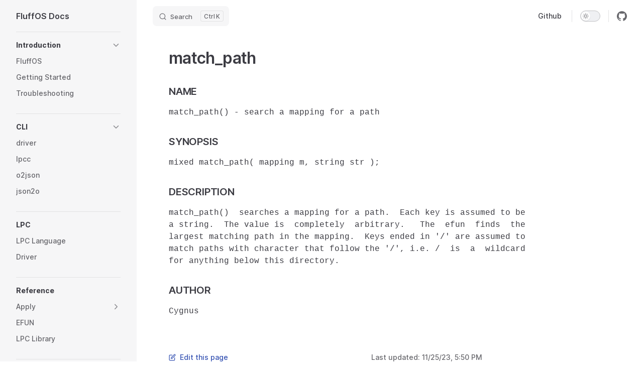

--- FILE ---
content_type: text/html; charset=utf-8
request_url: https://www.fluffos.info/efun/mappings/match_path.html
body_size: 17647
content:
<!DOCTYPE html>
<html lang="en-US" dir="ltr">
  <head>
    <meta charset="utf-8">
    <meta name="viewport" content="width=device-width,initial-scale=1">
    <title>mappings / match_path | FluffOS Docs</title>
    <meta name="description" content="Docs for FluffOS Project">
    <meta name="generator" content="VitePress v1.0.0-rc.32">
    <link rel="preload stylesheet" href="/assets/style.DJAHh-Bp.css" as="style">
    
    <script type="module" src="/assets/app.DL9JdZTB.js"></script>
    <link rel="preload" href="/assets/inter-roman-latin.Bu8hRsVA.woff2" as="font" type="font/woff2" crossorigin="">
    <link rel="modulepreload" href="/assets/chunks/theme.lKukL4WY.js">
    <link rel="modulepreload" href="/assets/chunks/framework.iURkvnTj.js">
    <link rel="modulepreload" href="/assets/efun_mappings_match_path.md.OXgSOcOV.lean.js">
    <script id="check-dark-mode">(()=>{const e=localStorage.getItem("vitepress-theme-appearance")||"auto",a=window.matchMedia("(prefers-color-scheme: dark)").matches;(!e||e==="auto"?a:e==="dark")&&document.documentElement.classList.add("dark")})();</script>
    <script id="check-mac-os">document.documentElement.classList.toggle("mac",/Mac|iPhone|iPod|iPad/i.test(navigator.platform));</script>
  </head>
  <body>
    <div id="app"><div class="Layout" data-v-9d8abc1e><!--[--><!--]--><!--[--><span tabindex="-1" data-v-c8291ffa></span><a href="#VPContent" class="VPSkipLink visually-hidden" data-v-c8291ffa> Skip to content </a><!--]--><!----><header class="VPNav" data-v-9d8abc1e data-v-7ad780c2><div class="VPNavBar has-sidebar" data-v-7ad780c2 data-v-5befd255><div class="container" data-v-5befd255><div class="title" data-v-5befd255><div class="VPNavBarTitle has-sidebar" data-v-5befd255 data-v-2973dbb4><a class="title" href="/" data-v-2973dbb4><!--[--><!--]--><!----><!--[-->FluffOS Docs<!--]--><!--[--><!--]--></a></div></div><div class="content" data-v-5befd255><div class="curtain" data-v-5befd255></div><div class="content-body" data-v-5befd255><!--[--><!--]--><div class="VPNavBarSearch search" data-v-5befd255><!--[--><!----><div id="local-search"><button type="button" class="DocSearch DocSearch-Button" aria-label="Search"><span class="DocSearch-Button-Container"><svg class="DocSearch-Search-Icon" width="20" height="20" viewBox="0 0 20 20" aria-label="search icon"><path d="M14.386 14.386l4.0877 4.0877-4.0877-4.0877c-2.9418 2.9419-7.7115 2.9419-10.6533 0-2.9419-2.9418-2.9419-7.7115 0-10.6533 2.9418-2.9419 7.7115-2.9419 10.6533 0 2.9419 2.9418 2.9419 7.7115 0 10.6533z" stroke="currentColor" fill="none" fill-rule="evenodd" stroke-linecap="round" stroke-linejoin="round"></path></svg><span class="DocSearch-Button-Placeholder">Search</span></span><span class="DocSearch-Button-Keys"><kbd class="DocSearch-Button-Key"></kbd><kbd class="DocSearch-Button-Key">K</kbd></span></button></div><!--]--></div><nav aria-labelledby="main-nav-aria-label" class="VPNavBarMenu menu" data-v-5befd255 data-v-f732b5d0><span id="main-nav-aria-label" class="visually-hidden" data-v-f732b5d0>Main Navigation</span><!--[--><!--[--><a class="VPLink link vp-external-link-icon VPNavBarMenuLink" href="https://github.com/fluffos/fluffos" target="_blank" rel="noreferrer" tabindex="0" data-v-f732b5d0 data-v-cb318fec><!--[--><span data-v-cb318fec>Github</span><!--]--></a><!--]--><!--]--></nav><!----><div class="VPNavBarAppearance appearance" data-v-5befd255 data-v-283b26e9><button class="VPSwitch VPSwitchAppearance" type="button" role="switch" title="Switch to dark theme" aria-checked="false" data-v-283b26e9 data-v-70af5d02 data-v-1c29e291><span class="check" data-v-1c29e291><span class="icon" data-v-1c29e291><!--[--><svg xmlns="http://www.w3.org/2000/svg" aria-hidden="true" focusable="false" viewbox="0 0 24 24" class="sun" data-v-70af5d02><path d="M12,18c-3.3,0-6-2.7-6-6s2.7-6,6-6s6,2.7,6,6S15.3,18,12,18zM12,8c-2.2,0-4,1.8-4,4c0,2.2,1.8,4,4,4c2.2,0,4-1.8,4-4C16,9.8,14.2,8,12,8z"></path><path d="M12,4c-0.6,0-1-0.4-1-1V1c0-0.6,0.4-1,1-1s1,0.4,1,1v2C13,3.6,12.6,4,12,4z"></path><path d="M12,24c-0.6,0-1-0.4-1-1v-2c0-0.6,0.4-1,1-1s1,0.4,1,1v2C13,23.6,12.6,24,12,24z"></path><path d="M5.6,6.6c-0.3,0-0.5-0.1-0.7-0.3L3.5,4.9c-0.4-0.4-0.4-1,0-1.4s1-0.4,1.4,0l1.4,1.4c0.4,0.4,0.4,1,0,1.4C6.2,6.5,5.9,6.6,5.6,6.6z"></path><path d="M19.8,20.8c-0.3,0-0.5-0.1-0.7-0.3l-1.4-1.4c-0.4-0.4-0.4-1,0-1.4s1-0.4,1.4,0l1.4,1.4c0.4,0.4,0.4,1,0,1.4C20.3,20.7,20,20.8,19.8,20.8z"></path><path d="M3,13H1c-0.6,0-1-0.4-1-1s0.4-1,1-1h2c0.6,0,1,0.4,1,1S3.6,13,3,13z"></path><path d="M23,13h-2c-0.6,0-1-0.4-1-1s0.4-1,1-1h2c0.6,0,1,0.4,1,1S23.6,13,23,13z"></path><path d="M4.2,20.8c-0.3,0-0.5-0.1-0.7-0.3c-0.4-0.4-0.4-1,0-1.4l1.4-1.4c0.4-0.4,1-0.4,1.4,0s0.4,1,0,1.4l-1.4,1.4C4.7,20.7,4.5,20.8,4.2,20.8z"></path><path d="M18.4,6.6c-0.3,0-0.5-0.1-0.7-0.3c-0.4-0.4-0.4-1,0-1.4l1.4-1.4c0.4-0.4,1-0.4,1.4,0s0.4,1,0,1.4l-1.4,1.4C18.9,6.5,18.6,6.6,18.4,6.6z"></path></svg><svg xmlns="http://www.w3.org/2000/svg" aria-hidden="true" focusable="false" viewbox="0 0 24 24" class="moon" data-v-70af5d02><path d="M12.1,22c-0.3,0-0.6,0-0.9,0c-5.5-0.5-9.5-5.4-9-10.9c0.4-4.8,4.2-8.6,9-9c0.4,0,0.8,0.2,1,0.5c0.2,0.3,0.2,0.8-0.1,1.1c-2,2.7-1.4,6.4,1.3,8.4c2.1,1.6,5,1.6,7.1,0c0.3-0.2,0.7-0.3,1.1-0.1c0.3,0.2,0.5,0.6,0.5,1c-0.2,2.7-1.5,5.1-3.6,6.8C16.6,21.2,14.4,22,12.1,22zM9.3,4.4c-2.9,1-5,3.6-5.2,6.8c-0.4,4.4,2.8,8.3,7.2,8.7c2.1,0.2,4.2-0.4,5.8-1.8c1.1-0.9,1.9-2.1,2.4-3.4c-2.5,0.9-5.3,0.5-7.5-1.1C9.2,11.4,8.1,7.7,9.3,4.4z"></path></svg><!--]--></span></span></button></div><div class="VPSocialLinks VPNavBarSocialLinks social-links" data-v-5befd255 data-v-ef6192dc data-v-e71e869c><!--[--><a class="VPSocialLink no-icon" href="https://github.com/fluffos/fluffos" aria-label="github" target="_blank" rel="noopener" data-v-e71e869c data-v-16cf740a><svg role="img" viewBox="0 0 24 24" xmlns="http://www.w3.org/2000/svg"><title>GitHub</title><path d="M12 .297c-6.63 0-12 5.373-12 12 0 5.303 3.438 9.8 8.205 11.385.6.113.82-.258.82-.577 0-.285-.01-1.04-.015-2.04-3.338.724-4.042-1.61-4.042-1.61C4.422 18.07 3.633 17.7 3.633 17.7c-1.087-.744.084-.729.084-.729 1.205.084 1.838 1.236 1.838 1.236 1.07 1.835 2.809 1.305 3.495.998.108-.776.417-1.305.76-1.605-2.665-.3-5.466-1.332-5.466-5.93 0-1.31.465-2.38 1.235-3.22-.135-.303-.54-1.523.105-3.176 0 0 1.005-.322 3.3 1.23.96-.267 1.98-.399 3-.405 1.02.006 2.04.138 3 .405 2.28-1.552 3.285-1.23 3.285-1.23.645 1.653.24 2.873.12 3.176.765.84 1.23 1.91 1.23 3.22 0 4.61-2.805 5.625-5.475 5.92.42.36.81 1.096.81 2.22 0 1.606-.015 2.896-.015 3.286 0 .315.21.69.825.57C20.565 22.092 24 17.592 24 12.297c0-6.627-5.373-12-12-12"/></svg></a><!--]--></div><div class="VPFlyout VPNavBarExtra extra" data-v-5befd255 data-v-8e87c032 data-v-aa8de344><button type="button" class="button" aria-haspopup="true" aria-expanded="false" aria-label="extra navigation" data-v-aa8de344><svg xmlns="http://www.w3.org/2000/svg" aria-hidden="true" focusable="false" viewbox="0 0 24 24" class="icon" data-v-aa8de344><circle cx="12" cy="12" r="2"></circle><circle cx="19" cy="12" r="2"></circle><circle cx="5" cy="12" r="2"></circle></svg></button><div class="menu" data-v-aa8de344><div class="VPMenu" data-v-aa8de344 data-v-e42ed9b3><!----><!--[--><!--[--><!----><div class="group" data-v-8e87c032><div class="item appearance" data-v-8e87c032><p class="label" data-v-8e87c032>Appearance</p><div class="appearance-action" data-v-8e87c032><button class="VPSwitch VPSwitchAppearance" type="button" role="switch" title="Switch to dark theme" aria-checked="false" data-v-8e87c032 data-v-70af5d02 data-v-1c29e291><span class="check" data-v-1c29e291><span class="icon" data-v-1c29e291><!--[--><svg xmlns="http://www.w3.org/2000/svg" aria-hidden="true" focusable="false" viewbox="0 0 24 24" class="sun" data-v-70af5d02><path d="M12,18c-3.3,0-6-2.7-6-6s2.7-6,6-6s6,2.7,6,6S15.3,18,12,18zM12,8c-2.2,0-4,1.8-4,4c0,2.2,1.8,4,4,4c2.2,0,4-1.8,4-4C16,9.8,14.2,8,12,8z"></path><path d="M12,4c-0.6,0-1-0.4-1-1V1c0-0.6,0.4-1,1-1s1,0.4,1,1v2C13,3.6,12.6,4,12,4z"></path><path d="M12,24c-0.6,0-1-0.4-1-1v-2c0-0.6,0.4-1,1-1s1,0.4,1,1v2C13,23.6,12.6,24,12,24z"></path><path d="M5.6,6.6c-0.3,0-0.5-0.1-0.7-0.3L3.5,4.9c-0.4-0.4-0.4-1,0-1.4s1-0.4,1.4,0l1.4,1.4c0.4,0.4,0.4,1,0,1.4C6.2,6.5,5.9,6.6,5.6,6.6z"></path><path d="M19.8,20.8c-0.3,0-0.5-0.1-0.7-0.3l-1.4-1.4c-0.4-0.4-0.4-1,0-1.4s1-0.4,1.4,0l1.4,1.4c0.4,0.4,0.4,1,0,1.4C20.3,20.7,20,20.8,19.8,20.8z"></path><path d="M3,13H1c-0.6,0-1-0.4-1-1s0.4-1,1-1h2c0.6,0,1,0.4,1,1S3.6,13,3,13z"></path><path d="M23,13h-2c-0.6,0-1-0.4-1-1s0.4-1,1-1h2c0.6,0,1,0.4,1,1S23.6,13,23,13z"></path><path d="M4.2,20.8c-0.3,0-0.5-0.1-0.7-0.3c-0.4-0.4-0.4-1,0-1.4l1.4-1.4c0.4-0.4,1-0.4,1.4,0s0.4,1,0,1.4l-1.4,1.4C4.7,20.7,4.5,20.8,4.2,20.8z"></path><path d="M18.4,6.6c-0.3,0-0.5-0.1-0.7-0.3c-0.4-0.4-0.4-1,0-1.4l1.4-1.4c0.4-0.4,1-0.4,1.4,0s0.4,1,0,1.4l-1.4,1.4C18.9,6.5,18.6,6.6,18.4,6.6z"></path></svg><svg xmlns="http://www.w3.org/2000/svg" aria-hidden="true" focusable="false" viewbox="0 0 24 24" class="moon" data-v-70af5d02><path d="M12.1,22c-0.3,0-0.6,0-0.9,0c-5.5-0.5-9.5-5.4-9-10.9c0.4-4.8,4.2-8.6,9-9c0.4,0,0.8,0.2,1,0.5c0.2,0.3,0.2,0.8-0.1,1.1c-2,2.7-1.4,6.4,1.3,8.4c2.1,1.6,5,1.6,7.1,0c0.3-0.2,0.7-0.3,1.1-0.1c0.3,0.2,0.5,0.6,0.5,1c-0.2,2.7-1.5,5.1-3.6,6.8C16.6,21.2,14.4,22,12.1,22zM9.3,4.4c-2.9,1-5,3.6-5.2,6.8c-0.4,4.4,2.8,8.3,7.2,8.7c2.1,0.2,4.2-0.4,5.8-1.8c1.1-0.9,1.9-2.1,2.4-3.4c-2.5,0.9-5.3,0.5-7.5-1.1C9.2,11.4,8.1,7.7,9.3,4.4z"></path></svg><!--]--></span></span></button></div></div></div><div class="group" data-v-8e87c032><div class="item social-links" data-v-8e87c032><div class="VPSocialLinks social-links-list" data-v-8e87c032 data-v-e71e869c><!--[--><a class="VPSocialLink no-icon" href="https://github.com/fluffos/fluffos" aria-label="github" target="_blank" rel="noopener" data-v-e71e869c data-v-16cf740a><svg role="img" viewBox="0 0 24 24" xmlns="http://www.w3.org/2000/svg"><title>GitHub</title><path d="M12 .297c-6.63 0-12 5.373-12 12 0 5.303 3.438 9.8 8.205 11.385.6.113.82-.258.82-.577 0-.285-.01-1.04-.015-2.04-3.338.724-4.042-1.61-4.042-1.61C4.422 18.07 3.633 17.7 3.633 17.7c-1.087-.744.084-.729.084-.729 1.205.084 1.838 1.236 1.838 1.236 1.07 1.835 2.809 1.305 3.495.998.108-.776.417-1.305.76-1.605-2.665-.3-5.466-1.332-5.466-5.93 0-1.31.465-2.38 1.235-3.22-.135-.303-.54-1.523.105-3.176 0 0 1.005-.322 3.3 1.23.96-.267 1.98-.399 3-.405 1.02.006 2.04.138 3 .405 2.28-1.552 3.285-1.23 3.285-1.23.645 1.653.24 2.873.12 3.176.765.84 1.23 1.91 1.23 3.22 0 4.61-2.805 5.625-5.475 5.92.42.36.81 1.096.81 2.22 0 1.606-.015 2.896-.015 3.286 0 .315.21.69.825.57C20.565 22.092 24 17.592 24 12.297c0-6.627-5.373-12-12-12"/></svg></a><!--]--></div></div></div><!--]--><!--]--></div></div></div><!--[--><!--]--><button type="button" class="VPNavBarHamburger hamburger" aria-label="mobile navigation" aria-expanded="false" aria-controls="VPNavScreen" data-v-5befd255 data-v-6bee1efd><span class="container" data-v-6bee1efd><span class="top" data-v-6bee1efd></span><span class="middle" data-v-6bee1efd></span><span class="bottom" data-v-6bee1efd></span></span></button></div></div></div></div><!----></header><div class="VPLocalNav reached-top" data-v-9d8abc1e data-v-f8a0b38a><button class="menu" aria-expanded="false" aria-controls="VPSidebarNav" data-v-f8a0b38a><svg xmlns="http://www.w3.org/2000/svg" aria-hidden="true" focusable="false" viewbox="0 0 24 24" class="menu-icon" data-v-f8a0b38a><path d="M17,11H3c-0.6,0-1-0.4-1-1s0.4-1,1-1h14c0.6,0,1,0.4,1,1S17.6,11,17,11z"></path><path d="M21,7H3C2.4,7,2,6.6,2,6s0.4-1,1-1h18c0.6,0,1,0.4,1,1S21.6,7,21,7z"></path><path d="M21,15H3c-0.6,0-1-0.4-1-1s0.4-1,1-1h18c0.6,0,1,0.4,1,1S21.6,15,21,15z"></path><path d="M17,19H3c-0.6,0-1-0.4-1-1s0.4-1,1-1h14c0.6,0,1,0.4,1,1S17.6,19,17,19z"></path></svg><span class="menu-text" data-v-f8a0b38a>Menu</span></button><div class="VPLocalNavOutlineDropdown" style="--vp-vh:0px;" data-v-f8a0b38a data-v-24251f6f><button data-v-24251f6f>Return to top</button><!----></div></div><aside class="VPSidebar" data-v-9d8abc1e data-v-168699b1><div class="curtain" data-v-168699b1></div><nav class="nav" id="VPSidebarNav" aria-labelledby="sidebar-aria-label" tabindex="-1" data-v-168699b1><span class="visually-hidden" id="sidebar-aria-label" data-v-168699b1> Sidebar Navigation </span><!--[--><!--]--><!--[--><div class="group" data-v-168699b1><section class="VPSidebarItem level-0 collapsible" data-v-168699b1 data-v-bd01e0d5><div class="item" role="button" tabindex="0" data-v-bd01e0d5><div class="indicator" data-v-bd01e0d5></div><h2 class="text" data-v-bd01e0d5>Introduction</h2><div class="caret" role="button" aria-label="toggle section" tabindex="0" data-v-bd01e0d5><svg xmlns="http://www.w3.org/2000/svg" aria-hidden="true" focusable="false" viewbox="0 0 24 24" class="caret-icon" data-v-bd01e0d5><path d="M9,19c-0.3,0-0.5-0.1-0.7-0.3c-0.4-0.4-0.4-1,0-1.4l5.3-5.3L8.3,6.7c-0.4-0.4-0.4-1,0-1.4s1-0.4,1.4,0l6,6c0.4,0.4,0.4,1,0,1.4l-6,6C9.5,18.9,9.3,19,9,19z"></path></svg></div></div><div class="items" data-v-bd01e0d5><!--[--><div class="VPSidebarItem level-1 is-link" data-v-bd01e0d5 data-v-bd01e0d5><div class="item" data-v-bd01e0d5><div class="indicator" data-v-bd01e0d5></div><a class="VPLink link link" href="/" data-v-bd01e0d5><!--[--><p class="text" data-v-bd01e0d5>FluffOS</p><!--]--></a><!----></div><!----></div><div class="VPSidebarItem level-1 is-link" data-v-bd01e0d5 data-v-bd01e0d5><div class="item" data-v-bd01e0d5><div class="indicator" data-v-bd01e0d5></div><a class="VPLink link link" href="/build.html" data-v-bd01e0d5><!--[--><p class="text" data-v-bd01e0d5>Getting Started</p><!--]--></a><!----></div><!----></div><div class="VPSidebarItem level-1 is-link" data-v-bd01e0d5 data-v-bd01e0d5><div class="item" data-v-bd01e0d5><div class="indicator" data-v-bd01e0d5></div><a class="VPLink link link" href="/bug.html" data-v-bd01e0d5><!--[--><p class="text" data-v-bd01e0d5>Troubleshooting</p><!--]--></a><!----></div><!----></div><!--]--></div></section></div><div class="group" data-v-168699b1><section class="VPSidebarItem level-0 collapsible" data-v-168699b1 data-v-bd01e0d5><div class="item" role="button" tabindex="0" data-v-bd01e0d5><div class="indicator" data-v-bd01e0d5></div><h2 class="text" data-v-bd01e0d5>CLI</h2><div class="caret" role="button" aria-label="toggle section" tabindex="0" data-v-bd01e0d5><svg xmlns="http://www.w3.org/2000/svg" aria-hidden="true" focusable="false" viewbox="0 0 24 24" class="caret-icon" data-v-bd01e0d5><path d="M9,19c-0.3,0-0.5-0.1-0.7-0.3c-0.4-0.4-0.4-1,0-1.4l5.3-5.3L8.3,6.7c-0.4-0.4-0.4-1,0-1.4s1-0.4,1.4,0l6,6c0.4,0.4,0.4,1,0,1.4l-6,6C9.5,18.9,9.3,19,9,19z"></path></svg></div></div><div class="items" data-v-bd01e0d5><!--[--><div class="VPSidebarItem level-1 is-link" data-v-bd01e0d5 data-v-bd01e0d5><div class="item" data-v-bd01e0d5><div class="indicator" data-v-bd01e0d5></div><a class="VPLink link link" href="/cli/driver.html" data-v-bd01e0d5><!--[--><p class="text" data-v-bd01e0d5>driver</p><!--]--></a><!----></div><!----></div><div class="VPSidebarItem level-1 is-link" data-v-bd01e0d5 data-v-bd01e0d5><div class="item" data-v-bd01e0d5><div class="indicator" data-v-bd01e0d5></div><a class="VPLink link link" href="/cli/lpcc.html" data-v-bd01e0d5><!--[--><p class="text" data-v-bd01e0d5>lpcc</p><!--]--></a><!----></div><!----></div><div class="VPSidebarItem level-1 is-link" data-v-bd01e0d5 data-v-bd01e0d5><div class="item" data-v-bd01e0d5><div class="indicator" data-v-bd01e0d5></div><a class="VPLink link link" href="/cli/o2json.html" data-v-bd01e0d5><!--[--><p class="text" data-v-bd01e0d5>o2json</p><!--]--></a><!----></div><!----></div><div class="VPSidebarItem level-1 is-link" data-v-bd01e0d5 data-v-bd01e0d5><div class="item" data-v-bd01e0d5><div class="indicator" data-v-bd01e0d5></div><a class="VPLink link link" href="/cli/json2o.html" data-v-bd01e0d5><!--[--><p class="text" data-v-bd01e0d5>json2o</p><!--]--></a><!----></div><!----></div><!--]--></div></section></div><div class="group" data-v-168699b1><section class="VPSidebarItem level-0" data-v-168699b1 data-v-bd01e0d5><div class="item" role="button" tabindex="0" data-v-bd01e0d5><div class="indicator" data-v-bd01e0d5></div><h2 class="text" data-v-bd01e0d5>LPC</h2><!----></div><div class="items" data-v-bd01e0d5><!--[--><div class="VPSidebarItem level-1 is-link" data-v-bd01e0d5 data-v-bd01e0d5><div class="item" data-v-bd01e0d5><div class="indicator" data-v-bd01e0d5></div><a class="VPLink link link" href="/lpc/" data-v-bd01e0d5><!--[--><p class="text" data-v-bd01e0d5>LPC Language</p><!--]--></a><!----></div><!----></div><div class="VPSidebarItem level-1 is-link" data-v-bd01e0d5 data-v-bd01e0d5><div class="item" data-v-bd01e0d5><div class="indicator" data-v-bd01e0d5></div><a class="VPLink link link" href="/driver/" data-v-bd01e0d5><!--[--><p class="text" data-v-bd01e0d5>Driver</p><!--]--></a><!----></div><!----></div><!--]--></div></section></div><div class="group" data-v-168699b1><section class="VPSidebarItem level-0" data-v-168699b1 data-v-bd01e0d5><div class="item" role="button" tabindex="0" data-v-bd01e0d5><div class="indicator" data-v-bd01e0d5></div><h2 class="text" data-v-bd01e0d5>Reference</h2><!----></div><div class="items" data-v-bd01e0d5><!--[--><section class="VPSidebarItem level-1 collapsible collapsed is-link" data-v-bd01e0d5 data-v-bd01e0d5><div class="item" tabindex="0" data-v-bd01e0d5><div class="indicator" data-v-bd01e0d5></div><a class="VPLink link link" href="/apply/" data-v-bd01e0d5><!--[--><h3 class="text" data-v-bd01e0d5>Apply</h3><!--]--></a><div class="caret" role="button" aria-label="toggle section" tabindex="0" data-v-bd01e0d5><svg xmlns="http://www.w3.org/2000/svg" aria-hidden="true" focusable="false" viewbox="0 0 24 24" class="caret-icon" data-v-bd01e0d5><path d="M9,19c-0.3,0-0.5-0.1-0.7-0.3c-0.4-0.4-0.4-1,0-1.4l5.3-5.3L8.3,6.7c-0.4-0.4-0.4-1,0-1.4s1-0.4,1.4,0l6,6c0.4,0.4,0.4,1,0,1.4l-6,6C9.5,18.9,9.3,19,9,19z"></path></svg></div></div><div class="items" data-v-bd01e0d5><!--[--><div class="VPSidebarItem level-2 is-link" data-v-bd01e0d5 data-v-bd01e0d5><div class="item" data-v-bd01e0d5><div class="indicator" data-v-bd01e0d5></div><a class="VPLink link link" href="/apply/master/" data-v-bd01e0d5><!--[--><p class="text" data-v-bd01e0d5>Master</p><!--]--></a><!----></div><!----></div><div class="VPSidebarItem level-2 is-link" data-v-bd01e0d5 data-v-bd01e0d5><div class="item" data-v-bd01e0d5><div class="indicator" data-v-bd01e0d5></div><a class="VPLink link link" href="/apply/interactive/" data-v-bd01e0d5><!--[--><p class="text" data-v-bd01e0d5>Interactive</p><!--]--></a><!----></div><!----></div><div class="VPSidebarItem level-2 is-link" data-v-bd01e0d5 data-v-bd01e0d5><div class="item" data-v-bd01e0d5><div class="indicator" data-v-bd01e0d5></div><a class="VPLink link link" href="/apply/object/" data-v-bd01e0d5><!--[--><p class="text" data-v-bd01e0d5>Object</p><!--]--></a><!----></div><!----></div><!--]--></div></section><div class="VPSidebarItem level-1 is-link" data-v-bd01e0d5 data-v-bd01e0d5><div class="item" data-v-bd01e0d5><div class="indicator" data-v-bd01e0d5></div><a class="VPLink link link" href="/efun/" data-v-bd01e0d5><!--[--><p class="text" data-v-bd01e0d5>EFUN</p><!--]--></a><!----></div><!----></div><div class="VPSidebarItem level-1 is-link" data-v-bd01e0d5 data-v-bd01e0d5><div class="item" data-v-bd01e0d5><div class="indicator" data-v-bd01e0d5></div><a class="VPLink link link" href="/stdlib/" data-v-bd01e0d5><!--[--><p class="text" data-v-bd01e0d5>LPC Library</p><!--]--></a><!----></div><!----></div><!--]--></div></section></div><div class="group" data-v-168699b1><section class="VPSidebarItem level-0" data-v-168699b1 data-v-bd01e0d5><div class="item" role="button" tabindex="0" data-v-bd01e0d5><div class="indicator" data-v-bd01e0d5></div><h2 class="text" data-v-bd01e0d5>Driver Internal</h2><!----></div><div class="items" data-v-bd01e0d5><!--[--><div class="VPSidebarItem level-1 is-link" data-v-bd01e0d5 data-v-bd01e0d5><div class="item" data-v-bd01e0d5><div class="indicator" data-v-bd01e0d5></div><a class="VPLink link link" href="/concepts/" data-v-bd01e0d5><!--[--><p class="text" data-v-bd01e0d5>Concepts</p><!--]--></a><!----></div><!----></div><div class="VPSidebarItem level-1 is-link" data-v-bd01e0d5 data-v-bd01e0d5><div class="item" data-v-bd01e0d5><div class="indicator" data-v-bd01e0d5></div><a class="VPLink link link" href="/driver/" data-v-bd01e0d5><!--[--><p class="text" data-v-bd01e0d5>Notes</p><!--]--></a><!----></div><!----></div><!--]--></div></section></div><div class="group" data-v-168699b1><section class="VPSidebarItem level-0" data-v-168699b1 data-v-bd01e0d5><div class="item" role="button" tabindex="0" data-v-bd01e0d5><div class="indicator" data-v-bd01e0d5></div><h2 class="text" data-v-bd01e0d5>中文文档</h2><!----></div><div class="items" data-v-bd01e0d5><!--[--><div class="VPSidebarItem level-1 is-link" data-v-bd01e0d5 data-v-bd01e0d5><div class="item" data-v-bd01e0d5><div class="indicator" data-v-bd01e0d5></div><a class="VPLink link link" href="/zh-CN/build/" data-v-bd01e0d5><!--[--><p class="text" data-v-bd01e0d5>编译文档</p><!--]--></a><!----></div><!----></div><div class="VPSidebarItem level-1 is-link" data-v-bd01e0d5 data-v-bd01e0d5><div class="item" data-v-bd01e0d5><div class="indicator" data-v-bd01e0d5></div><a class="VPLink link link" href="/zh-CN/apply/" data-v-bd01e0d5><!--[--><p class="text" data-v-bd01e0d5>Apply 文档</p><!--]--></a><!----></div><!----></div><div class="VPSidebarItem level-1 is-link" data-v-bd01e0d5 data-v-bd01e0d5><div class="item" data-v-bd01e0d5><div class="indicator" data-v-bd01e0d5></div><a class="VPLink link link" href="/zh-CN/efun/" data-v-bd01e0d5><!--[--><p class="text" data-v-bd01e0d5>EFUN 文档</p><!--]--></a><!----></div><!----></div><!--]--></div></section></div><div class="group" data-v-168699b1><section class="VPSidebarItem level-0" data-v-168699b1 data-v-bd01e0d5><div class="item" role="button" tabindex="0" data-v-bd01e0d5><div class="indicator" data-v-bd01e0d5></div><h2 class="text" data-v-bd01e0d5>Historical</h2><!----></div><div class="items" data-v-bd01e0d5><!--[--><div class="VPSidebarItem level-1 is-link" data-v-bd01e0d5 data-v-bd01e0d5><div class="item" data-v-bd01e0d5><div class="indicator" data-v-bd01e0d5></div><a class="VPLink link link" href="/build_v2017.html" data-v-bd01e0d5><!--[--><p class="text" data-v-bd01e0d5>Build (v2017)</p><!--]--></a><!----></div><!----></div><!--]--></div></section></div><!--]--><!--[--><!--]--></nav></aside><div class="VPContent has-sidebar" id="VPContent" data-v-9d8abc1e data-v-3cf691b6><div class="VPDoc has-sidebar has-aside" data-v-3cf691b6 data-v-a3c25e27><!--[--><!--]--><div class="container" data-v-a3c25e27><div class="aside" data-v-a3c25e27><div class="aside-curtain" data-v-a3c25e27></div><div class="aside-container" data-v-a3c25e27><div class="aside-content" data-v-a3c25e27><div class="VPDocAside" data-v-a3c25e27 data-v-cb998dce><!--[--><!--]--><!--[--><!--]--><div class="VPDocAsideOutline" role="navigation" data-v-cb998dce data-v-3a6c4994><div class="content" data-v-3a6c4994><div class="outline-marker" data-v-3a6c4994></div><div class="outline-title" role="heading" aria-level="2" data-v-3a6c4994>On this page</div><nav aria-labelledby="doc-outline-aria-label" data-v-3a6c4994><span class="visually-hidden" id="doc-outline-aria-label" data-v-3a6c4994> Table of Contents for current page </span><ul class="root" data-v-3a6c4994 data-v-463da30f><!--[--><!--]--></ul></nav></div></div><!--[--><!--]--><div class="spacer" data-v-cb998dce></div><!--[--><!--]--><!----><!--[--><!--]--><!--[--><!--]--></div></div></div></div><div class="content" data-v-a3c25e27><div class="content-container" data-v-a3c25e27><!--[--><!--]--><!----><main class="main" data-v-a3c25e27><div style="position:relative;" class="vp-doc _efun_mappings_match_path" data-v-a3c25e27><div><h1 id="match-path" tabindex="-1">match_path <a class="header-anchor" href="#match-path" aria-label="Permalink to &quot;match_path&quot;">​</a></h1><h3 id="name" tabindex="-1">NAME <a class="header-anchor" href="#name" aria-label="Permalink to &quot;NAME&quot;">​</a></h3><pre><code>match_path() - search a mapping for a path
</code></pre><h3 id="synopsis" tabindex="-1">SYNOPSIS <a class="header-anchor" href="#synopsis" aria-label="Permalink to &quot;SYNOPSIS&quot;">​</a></h3><pre><code>mixed match_path( mapping m, string str );
</code></pre><h3 id="description" tabindex="-1">DESCRIPTION <a class="header-anchor" href="#description" aria-label="Permalink to &quot;DESCRIPTION&quot;">​</a></h3><pre><code>match_path()  searches a mapping for a path.  Each key is assumed to be
a string.  The value is  completely  arbitrary.   The  efun  finds  the
largest matching path in the mapping.  Keys ended in &#39;/&#39; are assumed to
match paths with character that follow the &#39;/&#39;, i.e. /  is  a  wildcard
for anything below this directory.
</code></pre><h3 id="author" tabindex="-1">AUTHOR <a class="header-anchor" href="#author" aria-label="Permalink to &quot;AUTHOR&quot;">​</a></h3><pre><code>Cygnus
</code></pre></div></div></main><footer class="VPDocFooter" data-v-a3c25e27 data-v-b4b63abf><!--[--><!--]--><div class="edit-info" data-v-b4b63abf><div class="edit-link" data-v-b4b63abf><a class="VPLink link vp-external-link-icon no-icon edit-link-button" href="https://github.com/fluffos/fluffos/edit/master/docs/efun/mappings/match_path.md" target="_blank" rel="noreferrer" data-v-b4b63abf><!--[--><svg xmlns="http://www.w3.org/2000/svg" viewbox="0 0 24 24" class="edit-link-icon" aria-label="edit icon" data-v-b4b63abf><path d="M18,23H4c-1.7,0-3-1.3-3-3V6c0-1.7,1.3-3,3-3h7c0.6,0,1,0.4,1,1s-0.4,1-1,1H4C3.4,5,3,5.4,3,6v14c0,0.6,0.4,1,1,1h14c0.6,0,1-0.4,1-1v-7c0-0.6,0.4-1,1-1s1,0.4,1,1v7C21,21.7,19.7,23,18,23z"></path><path d="M8,17c-0.3,0-0.5-0.1-0.7-0.3C7,16.5,6.9,16.1,7,15.8l1-4c0-0.2,0.1-0.3,0.3-0.5l9.5-9.5c1.2-1.2,3.2-1.2,4.4,0c1.2,1.2,1.2,3.2,0,4.4l-9.5,9.5c-0.1,0.1-0.3,0.2-0.5,0.3l-4,1C8.2,17,8.1,17,8,17zM9.9,12.5l-0.5,2.1l2.1-0.5l9.3-9.3c0.4-0.4,0.4-1.1,0-1.6c-0.4-0.4-1.2-0.4-1.6,0l0,0L9.9,12.5z M18.5,2.5L18.5,2.5L18.5,2.5z"></path></svg> Edit this page<!--]--></a></div><div class="last-updated" data-v-b4b63abf><p class="VPLastUpdated" data-v-b4b63abf data-v-19a7ae4e>Last updated: <time datetime="2023-11-25T17:50:24.000Z" data-v-19a7ae4e></time></p></div></div><nav class="prev-next" data-v-b4b63abf><div class="pager" data-v-b4b63abf><!----></div><div class="pager" data-v-b4b63abf><a class="VPLink link pager-link next" href="/" data-v-b4b63abf><!--[--><span class="desc" data-v-b4b63abf>Next page</span><span class="title" data-v-b4b63abf>FluffOS</span><!--]--></a></div></nav></footer><!--[--><!--]--></div></div></div><!--[--><!--]--></div></div><!----><!--[--><!--]--></div></div>
    <script>window.__VP_HASH_MAP__=JSON.parse("{\"claude.md\":\"J1CRdpGp\",\"apply_index.md\":\"BlevZngc\",\"apply_interactive_catch_tell.md\":\"D6anl_mJ\",\"apply_interactive_gmcp.md\":\"DgKOHkHK\",\"apply_interactive_gmcp_enable.md\":\"DuP4TmRV\",\"apply_interactive_index.md\":\"D9Wsm7MN\",\"apply_interactive_logon.md\":\"CGLt-zQW\",\"apply_interactive_msdp.md\":\"G6j7ImE6\",\"apply_interactive_msdp_enable.md\":\"DXkYOSl5\",\"apply_interactive_msp_enable.md\":\"shkhkk1i\",\"apply_interactive_mxp_enable.md\":\"BRAsO-Ld\",\"apply_interactive_mxp_tag.md\":\"BAJqdsU8\",\"apply_interactive_net_dead.md\":\"zM7xwCZX\",\"apply_interactive_process_input.md\":\"CyyyBigV\",\"apply_interactive_receive_ed.md\":\"B1jLFOah\",\"apply_interactive_receive_environ.md\":\"CflonBpc\",\"apply_interactive_receive_message.md\":\"CTgz2wzV\",\"apply_interactive_receive_snoop.md\":\"BQQ_gK21\",\"apply_interactive_telnet_suboption.md\":\"BrKX_6vI\",\"apply_interactive_terminal_colour_replace.md\":\"Bcemnr2C\",\"apply_interactive_terminal_type.md\":\"B8Ayo04Z\",\"apply_interactive_window_size.md\":\"BzIDZWy1\",\"apply_interactive_write_prompt.md\":\"CpVqsakM\",\"apply_interactive_zmp.md\":\"C1KVoF-q\",\"apply_master_author_file.md\":\"N8nrjddw\",\"apply_master_compile_object.md\":\"Cb2lhHnl\",\"apply_master_connect.md\":\"DLAyBMlI\",\"apply_master_crash.md\":\"BaHmZ_v3\",\"apply_master_creator_file.md\":\"D6XMePeY\",\"apply_master_domain_file.md\":\"B_NrILLx\",\"apply_master_epilog.md\":\"Bt8D8fij\",\"apply_master_error_handler.md\":\"CxhVhpvH\",\"apply_master_flag.md\":\"CCQ8CSCU\",\"apply_master_get_bb_uid.md\":\"Cl90SPSS\",\"apply_master_get_include_path.md\":\"BkfYlRfG\",\"apply_master_get_mud_stats.md\":\"DCsS0f53\",\"apply_master_get_root_uid.md\":\"DkN5yCTb\",\"apply_master_get_save_file_name.md\":\"BbMW0Tzn\",\"apply_master_index.md\":\"22FSscCA\",\"apply_master_log_error.md\":\"AtyW92BI\",\"apply_master_make_path_absolute.md\":\"DRVlg10S\",\"apply_master_object_name.md\":\"CrvtTlhH\",\"apply_master_parser_error_message.md\":\"lvJopwe5\",\"apply_master_preload.md\":\"Bs3Z6kmX\",\"apply_master_privs_file.md\":\"C1OyNpT8\",\"apply_master_retrieve_ed_setup.md\":\"DGVLFiq0\",\"apply_master_save_ed_setup.md\":\"Be0tWGSq\",\"apply_master_valid_bind.md\":\"CeQbYZbg\",\"apply_master_valid_database.md\":\"Bz91M7o9\",\"apply_master_valid_hide.md\":\"EPTSNVex\",\"apply_master_valid_link.md\":\"BZ5fOHV4\",\"apply_master_valid_object.md\":\"cOmT6qPj\",\"apply_master_valid_override.md\":\"BfdwYXqH\",\"apply_master_valid_read.md\":\"B-h9Rq1R\",\"apply_master_valid_save_binary.md\":\"DAhrJ0Bw\",\"apply_master_valid_seteuid.md\":\"N7XaJEJI\",\"apply_master_valid_shadow.md\":\"Brj4L_wH\",\"apply_master_valid_socket.md\":\"Bgt0fgqe\",\"apply_master_valid_write.md\":\"xrIkKY-g\",\"apply_object___init.md\":\"Des7TzQL\",\"apply_object_clean_up.md\":\"Dbgy_9zJ\",\"apply_object_create.md\":\"QEiZaZyt\",\"apply_object_heart_beat.md\":\"Bl2FnUOp\",\"apply_object_id.md\":\"BqUHXIvI\",\"apply_object_index.md\":\"BHuwkQc_\",\"apply_object_init.md\":\"pDabNkdP\",\"apply_object_is_living.md\":\"C-K6Dm-W\",\"apply_object_move_or_destruct.md\":\"Bicq9zE3\",\"apply_object_on_destruct.md\":\"BLD_QBIy\",\"apply_object_reset.md\":\"DKsmbFra\",\"apply_object_virtual_start.md\":\"BDjxE1hL\",\"bug.md\":\"Bvhe5Of2\",\"build.md\":\"CoIjDORg\",\"build_v2017.md\":\"Wk5TKL49\",\"cli_driver.md\":\"LjlmI9W8\",\"cli_generate_keywords.md\":\"DBwHlKKi\",\"cli_index.md\":\"unSA5Pg4\",\"cli_json2o.md\":\"B7eBmk-k\",\"cli_lpcc.md\":\"CJbN582b\",\"cli_o2json.md\":\"BMXp6stx\",\"cli_portbind.md\":\"BT7Jm2EK\",\"cli_symbol.md\":\"CXCCp9S9\",\"concepts_general_mudosdriver.md\":\"DnN2yfDY\",\"concepts_general_global_include_file.md\":\"Bo0ywr4W\",\"concepts_general_index.md\":\"EQi0c8a_\",\"concepts_general_lpc.md\":\"tO2cN3Cq\",\"concepts_general_message_doc.md\":\"DS3fuIiy\",\"concepts_general_objects.md\":\"Bu5b4JXL\",\"concepts_general_oop.md\":\"DRAOZcyJ\",\"concepts_general_preprocessor.md\":\"DkN29nVV\",\"concepts_general_simul_efun.md\":\"DFu2OreO\",\"concepts_general_socket_efuns.md\":\"MikpRfZ7\",\"concepts_general_tls.md\":\"Duiox5EL\",\"concepts_general_tracing.md\":\"D_kse14z\",\"concepts_general_websocket.md\":\"BV5PMmgI\",\"concepts_index.md\":\"q-Zu7lYN\",\"driver_adding_efuns.md\":\"BeA8M1E0\",\"driver_call_into_vm.md\":\"CORFHSKY\",\"driver_config.md\":\"ByeRHIzT\",\"driver_index.md\":\"DJ6LQrr4\",\"driver_malloc.md\":\"DD8LXLrv\",\"driver_parse_tree.md\":\"B1gVwLfA\",\"driver_stackmachine.md\":\"CcKE_3QV\",\"efun_arrays_allocate.md\":\"DnQG2QIB\",\"efun_arrays_arrayp.md\":\"FJiyT0si\",\"efun_arrays_element_of.md\":\"5LQj2dOq\",\"efun_arrays_filter_array.md\":\"DtDrVLa6\",\"efun_arrays_index.md\":\"BFIB8Czx\",\"efun_arrays_map_array.md\":\"xKt1RNfj\",\"efun_arrays_member_array.md\":\"CZySv0vt\",\"efun_arrays_pointerp.md\":\"BUyEvnoI\",\"efun_arrays_shuffle.md\":\"Eby22MqS\",\"efun_arrays_sort_array.md\":\"X2XLgEnQ\",\"efun_arrays_unique_array.md\":\"BMLGBtR-\",\"efun_async_async_db_exec.md\":\"DsK0UElu\",\"efun_async_async_getdir.md\":\"DynSodic\",\"efun_async_async_read.md\":\"D3gwuzPf\",\"efun_async_async_write.md\":\"CQy6pIC0\",\"efun_async_index.md\":\"DQsmX4zu\",\"efun_buffers_allocate_buffer.md\":\"ClCxo72G\",\"efun_buffers_buffer_transcode.md\":\"BBTAQjzG\",\"efun_buffers_bufferp.md\":\"CWlmDVvf\",\"efun_buffers_crc32.md\":\"Csa3rzqM\",\"efun_buffers_index.md\":\"heT7KNNM\",\"efun_buffers_read_buffer.md\":\"DcNYLh_i\",\"efun_buffers_write_buffer.md\":\"639BtxBc\",\"efun_calls_call_other.md\":\"BBZcECcz\",\"efun_calls_call_out.md\":\"BSL6rlSC\",\"efun_calls_call_out_walltime.md\":\"C6Vu65se\",\"efun_calls_call_stack.md\":\"B6NvgU4e\",\"efun_calls_catch.md\":\"bgT5g2Dk\",\"efun_calls_index.md\":\"CgudPzM0\",\"efun_calls_origin.md\":\"DZ8i779C\",\"efun_calls_previous_object.md\":\"BxEvLGjf\",\"efun_calls_query_shadowing.md\":\"FocDeodB\",\"efun_calls_remove_call_out.md\":\"CorACHnC\",\"efun_calls_shadow.md\":\"BwjB0bMC\",\"efun_calls_this_object.md\":\"CMGCBhma\",\"efun_calls_throw.md\":\"CDDb6H9A\",\"efun_contrib_abs.md\":\"Bk4FXC3-\",\"efun_contrib_assemble_class.md\":\"CFU3B1nc\",\"efun_contrib_base_name.md\":\"CmyzoSYI\",\"efun_contrib_classes.md\":\"C04ZZCWt\",\"efun_contrib_compressedp.md\":\"BQN1Z0Gq\",\"efun_contrib_copy.md\":\"D0ZtJ8fB\",\"efun_contrib_debug_message.md\":\"CXl0DKBX\",\"efun_contrib_disassemble_class.md\":\"D-f9vj4x\",\"efun_contrib_element_of.md\":\"B14L6bKk\",\"efun_contrib_event.md\":\"C2HS5eaj\",\"efun_contrib_fetch_class_member.md\":\"BJGYKeY_\",\"efun_contrib_fetch_variable.md\":\"6QrIfakS\",\"efun_contrib_file_length.md\":\"DSx9mHgL\",\"efun_contrib_function_owner.md\":\"ChynMhdS\",\"efun_contrib_functions.md\":\"DP18BqEs\",\"efun_contrib_get_garbage.md\":\"BHGf1iK1\",\"efun_contrib_heart_beats.md\":\"CgFW0ob5\",\"efun_contrib_index.md\":\"IEZtMEJ2\",\"efun_contrib_is_daylight_savings_time.md\":\"BHsrxcbp\",\"efun_contrib_max.md\":\"DCqrsNF0\",\"efun_contrib_memory_summary.md\":\"DO8izcEa\",\"efun_contrib_min.md\":\"BF4TQ6M6\",\"efun_contrib_named_livings.md\":\"jSG1WE8P\",\"efun_contrib_network_stats.md\":\"BIwKmS-j\",\"efun_contrib_num_classes.md\":\"D-zByzbO\",\"efun_contrib_pluralize.md\":\"wjVsD2vy\",\"efun_contrib_program_info.md\":\"BYbiG2h_\",\"efun_contrib_query_charmode.md\":\"jdwc0Bc2\",\"efun_contrib_query_ip_port.md\":\"CfKKHJDE\",\"efun_contrib_query_notify_fail.md\":\"Ca4VPyVv\",\"efun_contrib_query_num.md\":\"BklN_JFJ\",\"efun_contrib_query_replaced_program.md\":\"BYJNt5KN\",\"efun_contrib_real_time.md\":\"CAsxRUQD\",\"efun_contrib_remove_charmode.md\":\"DtgkENm1\",\"efun_contrib_remove_get_char.md\":\"GmJUw2ag\",\"efun_contrib_remove_interactive.md\":\"DRkit6uO\",\"efun_contrib_remove_shadow.md\":\"4oB7_P9b\",\"efun_contrib_repeat_string.md\":\"9pT69ZBg\",\"efun_contrib_replaceable.md\":\"C8PJakYm\",\"efun_contrib_restore_from_string.md\":\"B12dEUmr\",\"efun_contrib_roll_mdn.md\":\"CX_umV1G\",\"efun_contrib_send_nullbyte.md\":\"B5iVbrCB\",\"efun_contrib_set_prompt.md\":\"CIe7yqSk\",\"efun_contrib_shuffle.md\":\"BCwGRVZy\",\"efun_contrib_store_class_member.md\":\"KO1dbRdH\",\"efun_contrib_store_variable.md\":\"CRJNx4mj\",\"efun_contrib_string_difference.md\":\"V_jg00b_\",\"efun_contrib_terminal_colour.md\":\"DRjTIApQ\",\"efun_contrib_test_load.md\":\"DVrXzSO3\",\"efun_contrib_upper_case.md\":\"6JKpnvxN\",\"efun_contrib_variables.md\":\"47QnhgMt\",\"efun_contrib_zonetime.md\":\"BaO-peWk\",\"efun_crypto_hash.md\":\"bZ7LlEGu\",\"efun_crypto_index.md\":\"H-RE0-M4\",\"efun_db_db_close.md\":\"CyTi8D14\",\"efun_db_db_commit.md\":\"CgCJ2oYP\",\"efun_db_db_connect.md\":\"DIJJJsl5\",\"efun_db_db_exec.md\":\"Cy01Ve0U\",\"efun_db_db_fetch.md\":\"D73-VfKn\",\"efun_db_db_rollback.md\":\"Dw89kD4P\",\"efun_db_db_status.md\":\"s0z2jRxN\",\"efun_db_index.md\":\"BZlceFy1\",\"efun_ed_ed_cmd.md\":\"DGJs21Hh\",\"efun_ed_ed_start.md\":\"qdDxctZx\",\"efun_ed_index.md\":\"CDaQPhZZ\",\"efun_ed_query_ed_mode.md\":\"B1pE_4Wm\",\"efun_external_external_start.md\":\"DXm07f2P\",\"efun_external_index.md\":\"CjVAuqWH\",\"efun_filesystem_cp.md\":\"Ca3xuPhs\",\"efun_filesystem_file_size.md\":\"BsLDikwi\",\"efun_filesystem_get_dir.md\":\"BjhsTsi6\",\"efun_filesystem_index.md\":\"CnXLwRYH\",\"efun_filesystem_link.md\":\"C-LzsLMO\",\"efun_filesystem_mkdir.md\":\"yumWFDRS\",\"efun_filesystem_read_bytes.md\":\"CGUA9W0r\",\"efun_filesystem_read_file.md\":\"CZ1pUxAA\",\"efun_filesystem_rename.md\":\"CQP8eH_4\",\"efun_filesystem_rm.md\":\"DPLlMsyc\",\"efun_filesystem_rmdir.md\":\"Dk9-5ZWl\",\"efun_filesystem_stat.md\":\"BWnpF6Ac\",\"efun_filesystem_write_bytes.md\":\"Blaw4Ots\",\"efun_filesystem_write_file.md\":\"BCxSb4uJ\",\"efun_floats_acos.md\":\"BTGs6dKZ\",\"efun_floats_asin.md\":\"CmQtLL3W\",\"efun_floats_atan.md\":\"BOvz2Rxt\",\"efun_floats_ceil.md\":\"BoAF9m0K\",\"efun_floats_cos.md\":\"gbpECw-Y\",\"efun_floats_exp.md\":\"B4rsGGnC\",\"efun_floats_floatp.md\":\"CHo8Tw_c\",\"efun_floats_floor.md\":\"IU_03_bV\",\"efun_floats_index.md\":\"BTdim1wj\",\"efun_floats_log.md\":\"DhuMmfik\",\"efun_floats_pow.md\":\"BE64xV5d\",\"efun_floats_round.md\":\"CPcVN6n1\",\"efun_floats_sin.md\":\"B6nhnNti\",\"efun_floats_sqrt.md\":\"BY2MS4hH\",\"efun_floats_tan.md\":\"Ba8FgBKa\",\"efun_floats_to_int.md\":\"D9xbB4zj\",\"efun_functions_bind.md\":\"DIlTKZ34\",\"efun_functions_defer.md\":\"B1xeEsRB\",\"efun_functions_evaluate.md\":\"CToRcSrs\",\"efun_functions_functionp.md\":\"BLXKrek5\",\"efun_functions_index.md\":\"Cv2zRh_b\",\"efun_general_act_mxp.md\":\"BeN9wJcK\",\"efun_general_angle.md\":\"JFjOzlK-\",\"efun_general_check_memory.md\":\"B9JzjBEG\",\"efun_general_classp.md\":\"B5M5aCYi\",\"efun_general_clear_debug_level.md\":\"BvPoWqxa\",\"efun_general_compress.md\":\"BCR6cAPr\",\"efun_general_compress_file.md\":\"nl5RuxCe\",\"efun_general_destructed_objects.md\":\"Dk_IP3S3\",\"efun_general_distance.md\":\"CHlr7iZ5\",\"efun_general_dotprod.md\":\"CZlkwLri\",\"efun_general_dump_jemalloc.md\":\"BNOfv5tu\",\"efun_general_dump_stralloc.md\":\"DXxcvZom\",\"efun_general_dump_trace.md\":\"ScvoXsJu\",\"efun_general_explode_reversible.md\":\"CM2CD5cy\",\"efun_general_filter.md\":\"Ca_PckiV\",\"efun_general_id_matrix.md\":\"DWR9i-Yd\",\"efun_general_index.md\":\"DXuaRc9g\",\"efun_general_log10.md\":\"Cz4zeu5K\",\"efun_general_log2.md\":\"DeVkH1rM\",\"efun_general_lookat_rotate.md\":\"DauYlIzs\",\"efun_general_lookat_rotate2.md\":\"D5uN1r4a\",\"efun_general_map.md\":\"C0BzDezQ\",\"efun_general_next_bit.md\":\"B0XJ_26E\",\"efun_general_norm.md\":\"BDwzeb1p\",\"efun_general_nullp.md\":\"C3SckOI5\",\"efun_general_parse_add_synonym.md\":\"LO7vdAOT\",\"efun_general_parse_dump.md\":\"BZvkkJpE\",\"efun_general_parse_my_rules.md\":\"CJvWh2k5\",\"efun_general_parse_remove.md\":\"Cj4IrteK\",\"efun_general_request_term_size.md\":\"OCgVlGXy\",\"efun_general_request_term_type.md\":\"V3slurAl\",\"efun_general_restore_variable.md\":\"CoqNtZWB\",\"efun_general_rotate_x.md\":\"CWKLqcgc\",\"efun_general_rotate_y.md\":\"bokre5zg\",\"efun_general_rotate_z.md\":\"CQCeDPjw\",\"efun_general_save_variable.md\":\"24shc3de\",\"efun_general_scale.md\":\"7Kcplcc3\",\"efun_general_send_zmp.md\":\"CQh4itAy\",\"efun_general_shallow_inherit_list.md\":\"DH1t_pMw\",\"efun_general_sizeof.md\":\"CFZTZPrm\",\"efun_general_start_request_term_type.md\":\"CehYHgB7\",\"efun_general_translate.md\":\"uuZNw4SL\",\"efun_general_typeof.md\":\"CkYwIKxE\",\"efun_general_uncompress.md\":\"roryA_Tx\",\"efun_general_uncompress_file.md\":\"Cl_pYaCy\",\"efun_general_undefinedp.md\":\"drXXV0Hq\",\"efun_index.md\":\"Y7xYAaFH\",\"efun_interactive_add_action.md\":\"BdSM-e8m\",\"efun_interactive_command.md\":\"B9sGTcb0\",\"efun_interactive_commands.md\":\"BLbGNi16\",\"efun_interactive_disable_commands.md\":\"D5Ip3WZZ\",\"efun_interactive_disable_wizard.md\":\"DJq-YDsR\",\"efun_interactive_ed.md\":\"DUebZs2s\",\"efun_interactive_enable_commands.md\":\"CCd6Gapk\",\"efun_interactive_exec.md\":\"BYsQbDw0\",\"efun_interactive_find_player.md\":\"Z9XMZfN6\",\"efun_interactive_get_char.md\":\"I_zxIKTy\",\"efun_interactive_has_gmcp.md\":\"BmtKcQcn\",\"efun_interactive_has_msdp.md\":\"DL7JpK9W\",\"efun_interactive_has_msp.md\":\"DF7Hc75Q\",\"efun_interactive_has_mxp.md\":\"BsdITwwB\",\"efun_interactive_has_zmp.md\":\"DK5C60is\",\"efun_interactive_in_edit.md\":\"BDpLgpPO\",\"efun_interactive_in_input.md\":\"DtvQW_eM\",\"efun_interactive_index.md\":\"BSo_iLTb\",\"efun_interactive_input_to.md\":\"CPAxHYcT\",\"efun_interactive_interactive.md\":\"BIlZQNBl\",\"efun_interactive_message.md\":\"CbdzUh4a\",\"efun_interactive_notify_fail.md\":\"DEdheOn8\",\"efun_interactive_printf.md\":\"jmg0W2tD\",\"efun_interactive_query_encoding.md\":\"ChSHc5iv\",\"efun_interactive_query_host_name.md\":\"Bz0nTb8s\",\"efun_interactive_query_idle.md\":\"DKUr_bOd\",\"efun_interactive_query_ip_name.md\":\"BDe5HBWP\",\"efun_interactive_query_ip_number.md\":\"CbQiVr03\",\"efun_interactive_query_snoop.md\":\"BJux4XaV\",\"efun_interactive_query_snooping.md\":\"BhpEdsSd\",\"efun_interactive_receive.md\":\"oLZrFA8t\",\"efun_interactive_remove_action.md\":\"DMmAIjt_\",\"efun_interactive_resolve.md\":\"BBqOb6eT\",\"efun_interactive_say.md\":\"BdpvjCcG\",\"efun_interactive_send_gmcp.md\":\"CNNijr-Z\",\"efun_interactive_send_msdp_variable.md\":\"IxBK4HHc\",\"efun_interactive_set_encoding.md\":\"DbbwDpsg\",\"efun_interactive_set_this_player.md\":\"DbSLEJlS\",\"efun_interactive_set_this_user.md\":\"BImXnYNN\",\"efun_interactive_shout.md\":\"8g1wGwCM\",\"efun_interactive_snoop.md\":\"CtmSoJyt\",\"efun_interactive_telnet_ga.md\":\"C_XPnHJp\",\"efun_interactive_telnet_msp_oob.md\":\"BNIuxkrP\",\"efun_interactive_telnet_nop.md\":\"BttoF7pL\",\"efun_interactive_this_interactive.md\":\"DHl30DIx\",\"efun_interactive_this_player.md\":\"BHFnTtB3\",\"efun_interactive_this_user.md\":\"Bky-nvrl\",\"efun_interactive_userp.md\":\"8UW9RtoR\",\"efun_interactive_users.md\":\"DSXYFdEr\",\"efun_interactive_write.md\":\"CcDv7x2G\",\"efun_internals_cache_stats.md\":\"BE7kcHMX\",\"efun_internals_debug_info.md\":\"CL8TYG0N\",\"efun_internals_debug_levels.md\":\"DdN8PMZL\",\"efun_internals_debugmalloc.md\":\"BRbr5YLm\",\"efun_internals_dump_file_descriptors.md\":\"DtJ2m8Le\",\"efun_internals_dump_prog.md\":\"BVlr8zIL\",\"efun_internals_dump_socket_status.md\":\"DGWDCP0F\",\"efun_internals_dumpallobj.md\":\"L5CMuV3Y\",\"efun_internals_get_config.md\":\"b7oxZChN\",\"efun_internals_index.md\":\"DXFGyr2K\",\"efun_internals_malloc_status.md\":\"DYloV0mE\",\"efun_internals_memory_info.md\":\"DCgAY8qA\",\"efun_internals_moncontrol.md\":\"DKTJ_67E\",\"efun_internals_mud_status.md\":\"DPuCIJdT\",\"efun_internals_opcprof.md\":\"BRlTm8pd\",\"efun_internals_query_load_average.md\":\"nVMgiIyp\",\"efun_internals_refs.md\":\"WFOrToRQ\",\"efun_internals_rusage.md\":\"BfQpSNtq\",\"efun_internals_set_config.md\":\"ZKFYfAjU\",\"efun_internals_set_debug_level.md\":\"B1iSYFZ3\",\"efun_internals_set_malloc_mask.md\":\"D2QXVRbl\",\"efun_internals_swap.md\":\"DeKRGOkB\",\"efun_internals_time_expression.md\":\"BLxp7LOw\",\"efun_internals_trace.md\":\"BRasrMvY\",\"efun_internals_traceprefix.md\":\"BVwHOJEZ\",\"efun_mappings_allocate_mapping.md\":\"DYdaGyOF\",\"efun_mappings_filter_mapping.md\":\"D8tgslO9\",\"efun_mappings_index.md\":\"DErNpOMz\",\"efun_mappings_keys.md\":\"BkZBZyVX\",\"efun_mappings_map_delete.md\":\"bnhEyOG6\",\"efun_mappings_map_mapping.md\":\"BxP7Mtsc\",\"efun_mappings_mapp.md\":\"XhECgV9p\",\"efun_mappings_match_path.md\":\"OXgSOcOV\",\"efun_mappings_unique_mapping.md\":\"D_gH7X6S\",\"efun_mappings_values.md\":\"Ck-_5RxG\",\"efun_mudlib_author_stats.md\":\"B9DgAv6f\",\"efun_mudlib_domain_stats.md\":\"KaimDvJJ\",\"efun_mudlib_enable_wizard.md\":\"oCNpSCQc\",\"efun_mudlib_export_uid.md\":\"UBVi_mtg\",\"efun_mudlib_find_living.md\":\"kQuEhGUL\",\"efun_mudlib_geteuid.md\":\"YQGs6icm\",\"efun_mudlib_getuid.md\":\"l7FKTOZj\",\"efun_mudlib_index.md\":\"G5p7pCWf\",\"efun_mudlib_living.md\":\"YzJpADxG\",\"efun_mudlib_livings.md\":\"NN7_pSZL\",\"efun_mudlib_query_privs.md\":\"TwrlA77f\",\"efun_mudlib_set_author.md\":\"DU-RiCo7\",\"efun_mudlib_set_light.md\":\"B5GAmDpz\",\"efun_mudlib_set_living_name.md\":\"CpIaioIB\",\"efun_mudlib_set_privs.md\":\"5kaPS0tj\",\"efun_mudlib_seteuid.md\":\"DfOv5MbH\",\"efun_mudlib_wizardp.md\":\"B1fS25gY\",\"efun_numbers_index.md\":\"C5hz6hD0\",\"efun_numbers_intp.md\":\"CJf_Xj20\",\"efun_numbers_random.md\":\"-R8gMZsN\",\"efun_numbers_secure_random.md\":\"DlHwVBU_\",\"efun_numbers_to_float.md\":\"C1IDZP1v\",\"efun_objects_all_inventory.md\":\"cSm-7-0K\",\"efun_objects_children.md\":\"BzMkI03O\",\"efun_objects_clone_object.md\":\"DYvSRVIK\",\"efun_objects_clonep.md\":\"CFeHm6vQ\",\"efun_objects_deep_inventory.md\":\"Dx7b522F\",\"efun_objects_destruct.md\":\"BQm___5p\",\"efun_objects_environment.md\":\"nm-LVfgy\",\"efun_objects_file_name.md\":\"CkHzyfXY\",\"efun_objects_find_object.md\":\"B67ZqHJB\",\"efun_objects_first_inventory.md\":\"D4FjHgKY\",\"efun_objects_index.md\":\"BVRFOUgo\",\"efun_objects_load_object.md\":\"DzdlR7__\",\"efun_objects_master.md\":\"-400Tgtx\",\"efun_objects_move_object.md\":\"gR6orOCg\",\"efun_objects_new.md\":\"CMwdY1yC\",\"efun_objects_next_inventory.md\":\"DxTr5EAo\",\"efun_objects_objectp.md\":\"uIWcV3sI\",\"efun_objects_objects.md\":\"DXQT4L69\",\"efun_objects_present.md\":\"Gzl9XIwb\",\"efun_objects_query_heart_beat.md\":\"CVv88AjJ\",\"efun_objects_query_notify_destruct.md\":\"BGFxfQ7T\",\"efun_objects_reload_object.md\":\"DSUkr_j_\",\"efun_objects_restore_object.md\":\"DdM1V3OP\",\"efun_objects_save_object.md\":\"BjreNvXx\",\"efun_objects_set_heart_beat.md\":\"CQ39eu3G\",\"efun_objects_set_hide.md\":\"DoeVWoCN\",\"efun_objects_set_notify_destruct.md\":\"B0ulmGdw\",\"efun_objects_tell_object.md\":\"07il_Anl\",\"efun_objects_tell_room.md\":\"BylTROML\",\"efun_objects_virtualp.md\":\"DeYZLf6Y\",\"efun_parsing_index.md\":\"BEfRTWiC\",\"efun_parsing_parse_add_rule.md\":\"DX4eXWTz\",\"efun_parsing_parse_add_synonym.md\":\"DlcOmNh4\",\"efun_parsing_parse_command.md\":\"C7CQ7WQX\",\"efun_parsing_parse_dump.md\":\"BnH7YHCG\",\"efun_parsing_parse_init.md\":\"2hc65GwK\",\"efun_parsing_parse_my_rules.md\":\"XU4sSEL6\",\"efun_parsing_parse_refresh.md\":\"Cf9jJbNR\",\"efun_parsing_parse_remove.md\":\"DlC2OqiU\",\"efun_parsing_parse_sentence.md\":\"DiQMDsLj\",\"efun_parsing_process_string.md\":\"D9FdJKu3\",\"efun_parsing_process_value.md\":\"Dc36znrn\",\"efun_parsing_query_verb.md\":\"BefHfvBx\",\"efun_pcre_index.md\":\"ZtHY91z2\",\"efun_pcre_pcre_assoc.md\":\"CKRtV_PU\",\"efun_pcre_pcre_cache.md\":\"BfbJuCaQ\",\"efun_pcre_pcre_extract.md\":\"CzEqwsrL\",\"efun_pcre_pcre_match.md\":\"DdkoGljU\",\"efun_pcre_pcre_match_all.md\":\"C2kn1YC3\",\"efun_pcre_pcre_replace.md\":\"CJP1bbwS\",\"efun_pcre_pcre_replace_callback.md\":\"C4LzEJaU\",\"efun_pcre_pcre_version.md\":\"B0gKSQ9i\",\"efun_sockets_index.md\":\"DjQJl5hh\",\"efun_sockets_socket_accept.md\":\"DSXhHBdE\",\"efun_sockets_socket_acquire.md\":\"C3EUfj5s\",\"efun_sockets_socket_address.md\":\"COgePJBw\",\"efun_sockets_socket_bind.md\":\"CnMWIwgT\",\"efun_sockets_socket_close.md\":\"CkQP-faR\",\"efun_sockets_socket_connect.md\":\"D8e4liIQ\",\"efun_sockets_socket_create.md\":\"3yPi0LJ_\",\"efun_sockets_socket_error.md\":\"CBbF9ZXK\",\"efun_sockets_socket_get_option.md\":\"BvercYPE\",\"efun_sockets_socket_listen.md\":\"DNfmJAxo\",\"efun_sockets_socket_release.md\":\"xiKxB6X_\",\"efun_sockets_socket_set_option.md\":\"DcVpAtcP\",\"efun_sockets_socket_status.md\":\"Cx_pTi4r\",\"efun_sockets_socket_write.md\":\"Gac2PaXE\",\"efun_strings_capitalize.md\":\"wJ-fLhnS\",\"efun_strings_clear_bit.md\":\"BAw9B3WV\",\"efun_strings_crypt.md\":\"BteyDxYp\",\"efun_strings_explode.md\":\"DEMnY1U_\",\"efun_strings_hash.md\":\"C9-n_C4v\",\"efun_strings_implode.md\":\"DNIQxwgU\",\"efun_strings_index.md\":\"BHuNfySM\",\"efun_strings_lower_case.md\":\"D43SWZ67\",\"efun_strings_ltrim.md\":\"BwV77RFu\",\"efun_strings_oldcrypt.md\":\"WFcKf6wC\",\"efun_strings_reg_assoc.md\":\"CaTQL3T0\",\"efun_strings_regexp.md\":\"BY0-qpWf\",\"efun_strings_replace_string.md\":\"BojHlka5\",\"efun_strings_rtrim.md\":\"BXwyKmzg\",\"efun_strings_set_bit.md\":\"DSotMvnA\",\"efun_strings_sha1.md\":\"ngtR6RdS\",\"efun_strings_sprintf.md\":\"D_7-RfnP\",\"efun_strings_sscanf.md\":\"Df5SGH7H\",\"efun_strings_strcmp.md\":\"CVRyD5zp\",\"efun_strings_string_decode.md\":\"D_xka7-C\",\"efun_strings_string_encode.md\":\"CdYilBGE\",\"efun_strings_stringp.md\":\"BClKbapG\",\"efun_strings_strlen.md\":\"DJc1eHUc\",\"efun_strings_strsrch.md\":\"C20fR73F\",\"efun_strings_strwidth.md\":\"D4oYjD3p\",\"efun_strings_test_bit.md\":\"DtFoc2XS\",\"efun_strings_trim.md\":\"LsU23fcb\",\"efun_system_all_previous_objects.md\":\"CWgAUZZi\",\"efun_system_call_out_info.md\":\"DqFCOEFT\",\"efun_system_ctime.md\":\"By4O7nzU\",\"efun_system_deep_inherit_list.md\":\"CjUlqAAI\",\"efun_system_error.md\":\"g57zQACu\",\"efun_system_errorp.md\":\"Bj-zXi3P\",\"efun_system_eval_cost.md\":\"epEC4nKX\",\"efun_system_find_call_out.md\":\"CZvTINPK\",\"efun_system_flush_messages.md\":\"CCjRiZBG\",\"efun_system_function_exists.md\":\"DLktrofm\",\"efun_system_function_profile.md\":\"CvOVWKzA\",\"efun_system_index.md\":\"Dby-e55T\",\"efun_system_inherit_list.md\":\"Bz_fDAT_\",\"efun_system_inherits.md\":\"BhyZu7Pj\",\"efun_system_localtime.md\":\"BahW0QBL\",\"efun_system_max_eval_cost.md\":\"DpdRtBu8\",\"efun_system_perf_counter_ns.md\":\"CLeWBhQb\",\"efun_system_reclaim_objects.md\":\"d45Mn6yw\",\"efun_system_replace_program.md\":\"CKQz9Z9L\",\"efun_system_reset_eval_cost.md\":\"CkPgndIo\",\"efun_system_set_eval_limit.md\":\"CTMr8kRe\",\"efun_system_set_reset.md\":\"WzI8piX_\",\"efun_system_shutdown.md\":\"BQ5ukeBQ\",\"efun_system_strftime.md\":\"CtqxH5qt\",\"efun_system_strptime.md\":\"IAo96j8U\",\"efun_system_sys_network_ports.md\":\"3OM_QVZv\",\"efun_system_sys_reload_tls.md\":\"D9PCid1t\",\"efun_system_time.md\":\"RT9LD9na\",\"efun_system_time_ns.md\":\"BjrgU3go\",\"efun_system_trace_end.md\":\"7GCSF4h2\",\"efun_system_trace_start.md\":\"B87Ax6x-\",\"efun_system_uptime.md\":\"BVU2kBPd\",\"index.md\":\"BDM1-04o\",\"lpc_constructs_for.md\":\"CANjw0b6\",\"lpc_constructs_function.md\":\"D_z6WZYa\",\"lpc_constructs_if.md\":\"DA94YZu0\",\"lpc_constructs_include.md\":\"DMR8QS6h\",\"lpc_constructs_index.md\":\"D72VG7ga\",\"lpc_constructs_inherit.md\":\"JYRVCdf8\",\"lpc_constructs_prototypes.md\":\"C1xz11iV\",\"lpc_constructs_switch.md\":\"CYQ0OINi\",\"lpc_constructs_while.md\":\"YwjoYKCa\",\"lpc_index.md\":\"D8hWCZ5X\",\"lpc_preprocessor_readme.md\":\"B_N-LV48\",\"lpc_preprocessor_define.md\":\"Dn-cDh8N\",\"lpc_preprocessor_include.md\":\"CwMxk1fw\",\"lpc_preprocessor_index.md\":\"BZU2uXEL\",\"lpc_types_array.md\":\"BoTZkXO-\",\"lpc_types_buffer.md\":\"BDixtcAT\",\"lpc_types_classes.md\":\"CLyb-CAv\",\"lpc_types_float.md\":\"JcVUvJNb\",\"lpc_types_function.md\":\"Mv6uU_lL\",\"lpc_types_general.md\":\"CGaSwEq2\",\"lpc_types_index.md\":\"CLwWSvx-\",\"lpc_types_mappings.md\":\"ZaojTbBZ\",\"lpc_types_strings.md\":\"Dmroy1W4\",\"lpc_types_substructures.md\":\"BJ6rEE2n\",\"stdlib_arrays_index.md\":\"9fhTgWph\",\"stdlib_arrays_reduce.md\":\"D_JvsldX\",\"stdlib_db_database.md\":\"teW6F0IU\",\"stdlib_db_database_zh.md\":\"r5wYTf3I\",\"stdlib_db_index.md\":\"Bxp1zVlU\",\"stdlib_index.md\":\"CiU3KP5g\",\"stdlib_mappings_element_of_weighted.md\":\"DaVhLG77\",\"stdlib_mappings_index.md\":\"DexS9nFS\",\"stdlib_numbers_array_sum.md\":\"B4FDbcRJ\",\"stdlib_numbers_index.md\":\"mhbsQSCh\",\"stdlib_numbers_percent.md\":\"HRQGcEs0\",\"stdlib_numbers_percent_of.md\":\"Bruz_aG2\",\"stdlib_numbers_sum.md\":\"C6_LRqTY\",\"stdlib_objects_all_environment.md\":\"BvGe-jTp\",\"stdlib_objects_index.md\":\"BeSS-7Kv\",\"stdlib_objects_present_clone.md\":\"Cq7f2lhX\",\"stdlib_string_base64decode.md\":\"B9KwYFdk\",\"stdlib_string_base64encode.md\":\"Jvg78l0z\",\"stdlib_string_bitmap_font.md\":\"CQfuqamA\",\"stdlib_string_break_string.md\":\"dTQD9fyA\",\"stdlib_string_index.md\":\"BI0dpV7j\",\"zh-cn_apply_index.md\":\"BjRQJfr4\",\"zh-cn_apply_interactive_catch_tell.md\":\"BWbdP-WX\",\"zh-cn_apply_interactive_gmcp.md\":\"BRdmhPpb\",\"zh-cn_apply_interactive_index.md\":\"-UKv4XfT\",\"zh-cn_apply_interactive_logon.md\":\"DrKfALMr\",\"zh-cn_apply_interactive_net_dead.md\":\"CH0H2SJt\",\"zh-cn_apply_interactive_process_input.md\":\"BO01uYFW\",\"zh-cn_apply_interactive_receive_environ.md\":\"S4vjJDcS\",\"zh-cn_apply_interactive_receive_message.md\":\"DP7Y7WZ4\",\"zh-cn_apply_interactive_receive_snoop.md\":\"ppX3-hY_\",\"zh-cn_apply_interactive_telnet_suboption.md\":\"CF6ybmIS\",\"zh-cn_apply_interactive_terminal_type.md\":\"CeoSp6eE\",\"zh-cn_apply_interactive_window_size.md\":\"CI8mEStM\",\"zh-cn_apply_interactive_write_prompt.md\":\"D4pZqCRo\",\"zh-cn_apply_master_author_file.md\":\"CfmIBdIV\",\"zh-cn_apply_master_compile_object.md\":\"Bxn5SF6Q\",\"zh-cn_apply_master_connect.md\":\"Jkeus8WH\",\"zh-cn_apply_master_crash.md\":\"rs-MQvaE\",\"zh-cn_apply_master_creator_file.md\":\"BN01tQbg\",\"zh-cn_apply_master_domain_file.md\":\"BzR_b-CC\",\"zh-cn_apply_master_epilog.md\":\"CoBIgPbg\",\"zh-cn_apply_master_error_handler.md\":\"k8hVSmci\",\"zh-cn_apply_master_flag.md\":\"OYjyyY9d\",\"zh-cn_apply_master_get_bb_uid.md\":\"CVR86CNB\",\"zh-cn_apply_master_get_include_path.md\":\"BTv2Uyyz\",\"zh-cn_apply_master_get_mud_stats.md\":\"-PcEsqPZ\",\"zh-cn_apply_master_get_root_uid.md\":\"6Z4OR-Z8\",\"zh-cn_apply_master_get_save_file_name.md\":\"C7BpzmiD\",\"zh-cn_apply_master_index.md\":\"Bbh_r9NF\",\"zh-cn_apply_master_log_error.md\":\"DsSUilmD\",\"zh-cn_apply_master_make_path_absolute.md\":\"BAjj1uWo\",\"zh-cn_apply_master_object_name.md\":\"BevngiBC\",\"zh-cn_apply_master_preload.md\":\"D3YC-tXD\",\"zh-cn_apply_master_privs_file.md\":\"BNpBrhqb\",\"zh-cn_apply_master_retrieve_ed_setup.md\":\"DFtXGi8h\",\"zh-cn_apply_master_save_ed_setup.md\":\"BgzIyXpK\",\"zh-cn_apply_master_valid_bind.md\":\"BzRI-y-X\",\"zh-cn_apply_master_valid_database.md\":\"DiQI8Vee\",\"zh-cn_apply_master_valid_hide.md\":\"BvAc4Gb8\",\"zh-cn_apply_master_valid_link.md\":\"Dn0C7dIV\",\"zh-cn_apply_master_valid_object.md\":\"D7W-SmUo\",\"zh-cn_apply_master_valid_override.md\":\"DdzWE3gQ\",\"zh-cn_apply_master_valid_read.md\":\"B_c0W3oG\",\"zh-cn_apply_master_valid_seteuid.md\":\"DAjsoTNj\",\"zh-cn_apply_master_valid_shadow.md\":\"Draa33Gr\",\"zh-cn_apply_master_valid_socket.md\":\"CA3Cs0fP\",\"zh-cn_apply_master_valid_write.md\":\"2rOARrjA\",\"zh-cn_apply_master_view_errors.md\":\"-8mAxQye\",\"zh-cn_apply_object_clean_up.md\":\"BO8KmhZr\",\"zh-cn_apply_object_create.md\":\"DIS0pETH\",\"zh-cn_apply_object_heart_beat.md\":\"BMCrr1wQ\",\"zh-cn_apply_object_id.md\":\"Byy6n6A-\",\"zh-cn_apply_object_index.md\":\"L2tpAXXV\",\"zh-cn_apply_object_init.md\":\"BVHstW6g\",\"zh-cn_apply_object_move_or_destruct.md\":\"CeTpQ5NF\",\"zh-cn_apply_object_reset.md\":\"CxtzLshG\",\"zh-cn_apply_object_virtual_start.md\":\"CKCWS3kY\",\"zh-cn_build_build.md\":\"KpFAf_X1\",\"zh-cn_build_index.md\":\"CGFuTj_F\",\"zh-cn_efun_abs.md\":\"Bf0rU4Ia\",\"zh-cn_efun_acos.md\":\"Cd9xK-PA\",\"zh-cn_efun_add_action.md\":\"82kVGQ7A\",\"zh-cn_efun_all_inventory.md\":\"k5yV3hR7\",\"zh-cn_efun_all_previous_objects.md\":\"i7lZDVQ8\",\"zh-cn_efun_allocate.md\":\"YOLUvr1e\",\"zh-cn_efun_allocate_buffer.md\":\"wFsmtORu\",\"zh-cn_efun_allocate_mapping.md\":\"C0IyYcc6\",\"zh-cn_efun_arrayp.md\":\"BPJl6e22\",\"zh-cn_efun_asin.md\":\"D2de8OGx\",\"zh-cn_efun_assemble_class.md\":\"UM2mAjgw\",\"zh-cn_efun_atan.md\":\"BNNNSKH2\",\"zh-cn_efun_author_stats.md\":\"D2ETgv3W\",\"zh-cn_efun_base_name.md\":\"Cw192DWg\",\"zh-cn_efun_bind.md\":\"DynJy7TM\",\"zh-cn_efun_buffer_transcode.md\":\"BtO3Q5l3\",\"zh-cn_efun_bufferp.md\":\"F5jPci9N\",\"zh-cn_efun_cache_stats.md\":\"C52Bk_Ic\",\"zh-cn_efun_call_other.md\":\"BzG7oNv5\",\"zh-cn_efun_call_out.md\":\"Dph6DBZ1\",\"zh-cn_efun_call_out_info.md\":\"DHW1bSuq\",\"zh-cn_efun_capitalize.md\":\"DK6FFHeP\",\"zh-cn_efun_catch.md\":\"BDSJn3Lu\",\"zh-cn_efun_ceil.md\":\"D4uRNccR\",\"zh-cn_efun_children.md\":\"CvJy5cpb\",\"zh-cn_efun_classes.md\":\"C_Ef8LdZ\",\"zh-cn_efun_classp.md\":\"C1XdpZtv\",\"zh-cn_efun_clear_bit.md\":\"CKnr1X0W\",\"zh-cn_efun_clone_object.md\":\"D3XM9azE\",\"zh-cn_efun_clonep.md\":\"CbxCJCv6\",\"zh-cn_efun_command.md\":\"DUL0W8kY\",\"zh-cn_efun_commands.md\":\"D-6WidX7\",\"zh-cn_efun_compressedp.md\":\"pMJRwRlL\",\"zh-cn_efun_copy.md\":\"kXOWEVQB\",\"zh-cn_efun_cos.md\":\"umGb7vRq\",\"zh-cn_efun_cp.md\":\"DpaXqR_L\",\"zh-cn_efun_crc32.md\":\"DU3htrKa\",\"zh-cn_efun_crypt.md\":\"CN4aCwYA\",\"zh-cn_efun_ctime.md\":\"D1iEIKMk\",\"zh-cn_efun_db_close.md\":\"BfZ0KZp4\",\"zh-cn_efun_db_commit.md\":\"B-Q39KSD\",\"zh-cn_efun_db_connect.md\":\"CK08IMFt\",\"zh-cn_efun_db_exec.md\":\"DxoIfFS5\",\"zh-cn_efun_db_fetch.md\":\"D1anR1CA\",\"zh-cn_efun_db_rollback.md\":\"CWJbLsGK\",\"zh-cn_efun_db_status.md\":\"1oJhNJKF\",\"zh-cn_efun_debug_info.md\":\"aweovcki\",\"zh-cn_efun_debug_message.md\":\"D0syQgoz\",\"zh-cn_efun_deep_inherit_list.md\":\"CXIb8Z94\",\"zh-cn_efun_deep_inventory.md\":\"6SaTuX2e\",\"zh-cn_efun_defer.md\":\"BRw6C0xm\",\"zh-cn_efun_destruct.md\":\"B8u7Z-cy\",\"zh-cn_efun_disable_commands.md\":\"BKCLHbCS\",\"zh-cn_efun_disable_wizard.md\":\"D_DTeE2j\",\"zh-cn_efun_disassemble_class.md\":\"BUgbQFB5\",\"zh-cn_efun_domain_stats.md\":\"CbkpChNK\",\"zh-cn_efun_dump_file_descriptors.md\":\"BdOmrWKP\",\"zh-cn_efun_dump_prog.md\":\"_HtTQx7m\",\"zh-cn_efun_dumpallobj.md\":\"CzxiZZxR\",\"zh-cn_efun_ed.md\":\"CuMiasjT\",\"zh-cn_efun_ed_cmd.md\":\"hgvU-NOh\",\"zh-cn_efun_ed_start.md\":\"DSFXJ6zT\",\"zh-cn_efun_element_of.md\":\"DPkJhWE2\",\"zh-cn_efun_enable_commands.md\":\"Cr0MsG_p\",\"zh-cn_efun_enable_wizard.md\":\"DLMYpynL\",\"zh-cn_efun_environment.md\":\"CDgBxTDV\",\"zh-cn_efun_error.md\":\"DbctTB5y\",\"zh-cn_efun_eval_cost.md\":\"Bqav-hXV\",\"zh-cn_efun_evaluate.md\":\"B10oCh34\",\"zh-cn_efun_event.md\":\"GQ1w3X0U\",\"zh-cn_efun_exec.md\":\"Bo0JEYHk\",\"zh-cn_efun_exp.md\":\"BhfxCWlt\",\"zh-cn_efun_explode.md\":\"DTKJYqKD\",\"zh-cn_efun_export_uid.md\":\"CsIrZ0PK\",\"zh-cn_efun_fetch_class_member.md\":\"CELNU5m7\",\"zh-cn_efun_fetch_variable.md\":\"qBLibxIb\",\"zh-cn_efun_file_length.md\":\"Ch_bommk\",\"zh-cn_efun_file_name.md\":\"CRwv33jw\",\"zh-cn_efun_file_size.md\":\"Bxfjfyvx\",\"zh-cn_efun_filter.md\":\"Dd6fM4pm\",\"zh-cn_efun_filter_array.md\":\"B2aIoHWa\",\"zh-cn_efun_filter_mapping.md\":\"B7mQbsgv\",\"zh-cn_efun_find_call_out.md\":\"CV7_S4ab\",\"zh-cn_efun_find_living.md\":\"DOuL7BBO\",\"zh-cn_efun_find_object.md\":\"BxlvMtya\",\"zh-cn_efun_find_player.md\":\"F-3x4wnG\",\"zh-cn_efun_first_inventory.md\":\"9Y8fuNtv\",\"zh-cn_efun_floatp.md\":\"D9NdDb5n\",\"zh-cn_efun_floor.md\":\"D1qnThtO\",\"zh-cn_efun_function_exists.md\":\"DhiWlIeg\",\"zh-cn_efun_function_owner.md\":\"Bh0ly_sy\",\"zh-cn_efun_functionp.md\":\"DazPDNDz\",\"zh-cn_efun_functions.md\":\"DsMbV168\",\"zh-cn_efun_get_char.md\":\"5h-1Sjdq\",\"zh-cn_efun_get_config.md\":\"B4Klp6oF\",\"zh-cn_efun_get_dir.md\":\"DK8AqS00\",\"zh-cn_efun_get_garbage.md\":\"v1lHport\",\"zh-cn_efun_geteuid.md\":\"CcS0AfWS\",\"zh-cn_efun_getuid.md\":\"BJRnSSxi\",\"zh-cn_efun_hash.md\":\"C3TmVojm\",\"zh-cn_efun_heart_beats.md\":\"Dnjegn02\",\"zh-cn_efun_implode.md\":\"CbiFRc3o\",\"zh-cn_efun_in_edit.md\":\"DlFHMwS0\",\"zh-cn_efun_in_input.md\":\"BTXQbHCX\",\"zh-cn_efun_index.md\":\"DTZPF_H8\",\"zh-cn_efun_inherit_list.md\":\"BulwBoJD\",\"zh-cn_efun_inherits.md\":\"DpzF-ILr\",\"zh-cn_efun_input_to.md\":\"CG5iiILR\",\"zh-cn_efun_interactive.md\":\"DyIxwZq3\",\"zh-cn_efun_intp.md\":\"CDZS2vuc\",\"zh-cn_efun_is_daylight_savings_time.md\":\"Bw0b3Gcm\",\"zh-cn_efun_keys.md\":\"DhG3SD2o\",\"zh-cn_efun_link.md\":\"BHDx0-tj\",\"zh-cn_efun_living.md\":\"yHoPD1JI\",\"zh-cn_efun_livings.md\":\"DBrnuRn-\",\"zh-cn_efun_load_object.md\":\"tGBbQjCw\",\"zh-cn_efun_localtime.md\":\"DUTJwcJ8\",\"zh-cn_efun_log.md\":\"CA4UKY5G\",\"zh-cn_efun_lower_case.md\":\"BmXfJf4k\",\"zh-cn_efun_ltrim.md\":\"B1eK2vYw\",\"zh-cn_efun_malloc_status.md\":\"E_IXu3LO\",\"zh-cn_efun_map.md\":\"CYd8PZa_\",\"zh-cn_efun_map_array.md\":\"CYUMX7-O\",\"zh-cn_efun_map_delete.md\":\"F3vvVTAq\",\"zh-cn_efun_map_mapping.md\":\"plzLGFKB\",\"zh-cn_efun_mapp.md\":\"sXe_bzFI\",\"zh-cn_efun_master.md\":\"CeofStYa\",\"zh-cn_efun_match_path.md\":\"RTFqfwAf\",\"zh-cn_efun_max.md\":\"BDFZ5nEQ\",\"zh-cn_efun_max_eval_cost.md\":\"C9N9FEns\",\"zh-cn_efun_member_array.md\":\"JOETuih2\",\"zh-cn_efun_memory_info.md\":\"MPsmuW9R\",\"zh-cn_efun_memory_summary.md\":\"DynkBrLT\",\"zh-cn_efun_message.md\":\"B2sAh7X2\",\"zh-cn_efun_min.md\":\"wew7M1NB\",\"zh-cn_efun_mkdir.md\":\"BlxTD8g7\",\"zh-cn_efun_move_object.md\":\"BRchry7m\",\"zh-cn_efun_mud_status.md\":\"D66bScaM\",\"zh-cn_efun_named_livings.md\":\"DVsrAPXR\",\"zh-cn_efun_network_stats.md\":\"WTiW8rvY\",\"zh-cn_efun_new.md\":\"D7B4gzJ3\",\"zh-cn_efun_next_inventory.md\":\"BH33dsFx\",\"zh-cn_efun_notify_fail.md\":\"OsCOUbFE\",\"zh-cn_efun_nullp.md\":\"DDT1oITY\",\"zh-cn_efun_num_classes.md\":\"B1Qv6Ccq\",\"zh-cn_efun_objectp.md\":\"CGvGpHxN\",\"zh-cn_efun_objects.md\":\"C2CAafOp\",\"zh-cn_efun_oldcrypt.md\":\"D5iOafoo\",\"zh-cn_efun_opcprof.md\":\"D59Dfa6Q\",\"zh-cn_efun_origin.md\":\"DB0c-sdB\",\"zh-cn_efun_parse_command.md\":\"ubVfUzAY\",\"zh-cn_efun_pcre_assoc.md\":\"BHQuEomc\",\"zh-cn_efun_pcre_cache.md\":\"Cxa8UBnH\",\"zh-cn_efun_pcre_extract.md\":\"CdfD4OQa\",\"zh-cn_efun_pcre_match.md\":\"DdtT3xYX\",\"zh-cn_efun_pcre_match_all.md\":\"DUYM0H5x\",\"zh-cn_efun_pcre_replace.md\":\"BH2Nudjt\",\"zh-cn_efun_pcre_replace_callback.md\":\"DET36N6v\",\"zh-cn_efun_pcre_version.md\":\"Cb0n3Ku4\",\"zh-cn_efun_perf_counter_ns.md\":\"BhkDsIFN\",\"zh-cn_efun_pluralize.md\":\"DvbNi_B1\",\"zh-cn_efun_pointerp.md\":\"squaBiuS\",\"zh-cn_efun_pow.md\":\"BdoJFRmZ\",\"zh-cn_efun_present.md\":\"GTrodiXZ\",\"zh-cn_efun_previous_object.md\":\"DSs7cDLk\",\"zh-cn_efun_printf.md\":\"xLFUwHmV\",\"zh-cn_efun_program_info.md\":\"BUMdxvNf\",\"zh-cn_efun_query_charmode.md\":\"CM_bZgpl\",\"zh-cn_efun_query_ed_mode.md\":\"C1nVP4yd\",\"zh-cn_efun_query_encoding.md\":\"Cb1JxB9S\",\"zh-cn_efun_query_heart_beat.md\":\"DpSrnDb4\",\"zh-cn_efun_query_host_name.md\":\"Bm3OHcpd\",\"zh-cn_efun_query_idle.md\":\"BVg5fnVQ\",\"zh-cn_efun_query_ip_name.md\":\"Cm81VLK_\",\"zh-cn_efun_query_ip_number.md\":\"BKsyxObG\",\"zh-cn_efun_query_ip_port.md\":\"BxS4G1MZ\",\"zh-cn_efun_query_load_average.md\":\"CUEdUvCB\",\"zh-cn_efun_query_notify_fail.md\":\"M_68GUmJ\",\"zh-cn_efun_query_num.md\":\"ZUrCijM4\",\"zh-cn_efun_query_privs.md\":\"DTamUIw3\",\"zh-cn_efun_query_replaced_program.md\":\"ZYlLwy_u\",\"zh-cn_efun_query_shadowing.md\":\"DLCXeSTd\",\"zh-cn_efun_query_snoop.md\":\"PTIC-1Hg\",\"zh-cn_efun_query_snooping.md\":\"CXyDDtgo\",\"zh-cn_efun_query_verb.md\":\"CUqnHJju\",\"zh-cn_efun_random.md\":\"Cjsw_bNW\",\"zh-cn_efun_read_buffer.md\":\"BPz_b2os\",\"zh-cn_efun_read_bytes.md\":\"CrkX8vQu\",\"zh-cn_efun_read_file.md\":\"BZj4D608\",\"zh-cn_efun_real_time.md\":\"CNCPqIER\",\"zh-cn_efun_receive.md\":\"Bor5vgrh\",\"zh-cn_efun_reclaim_objects.md\":\"DzIgm3r0\",\"zh-cn_efun_refs.md\":\"DeF8qhJa\",\"zh-cn_efun_reg_assoc.md\":\"RsBNSDeq\",\"zh-cn_efun_regexp.md\":\"CVlLilcL\",\"zh-cn_efun_reload_object.md\":\"Kbtf_Pl9\",\"zh-cn_efun_remove_action.md\":\"CgdOP6IJ\",\"zh-cn_efun_remove_call_out.md\":\"D8TDuT01\",\"zh-cn_efun_remove_charmode.md\":\"EUXpCyTE\",\"zh-cn_efun_remove_get_char.md\":\"DgooTh1F\",\"zh-cn_efun_remove_interactive.md\":\"DrdCDc71\",\"zh-cn_efun_remove_shadow.md\":\"DtoxkVxs\",\"zh-cn_efun_rename.md\":\"B257IGqE\",\"zh-cn_efun_repeat_string.md\":\"ukf38p_M\",\"zh-cn_efun_replace_program.md\":\"DixaEStL\",\"zh-cn_efun_replace_string.md\":\"Ddy5f4Ld\",\"zh-cn_efun_replaceable.md\":\"CGbkPs-e\",\"zh-cn_efun_reset_eval_cost.md\":\"Dk8IPl8U\",\"zh-cn_efun_resolve.md\":\"iPGZdwX1\",\"zh-cn_efun_restore_from_string.md\":\"Dzl1K2H0\",\"zh-cn_efun_restore_object.md\":\"C9XDd-VS\",\"zh-cn_efun_restore_variable.md\":\"BFd_ijlE\",\"zh-cn_efun_rm.md\":\"BrK15klH\",\"zh-cn_efun_rmdir.md\":\"CPtzuqbQ\",\"zh-cn_efun_roll_mdn.md\":\"DucocrOB\",\"zh-cn_efun_round.md\":\"DqtKAk9M\",\"zh-cn_efun_rtrim.md\":\"B5rtihfZ\",\"zh-cn_efun_rusage.md\":\"D5bSJ9-Q\",\"zh-cn_efun_save_object.md\":\"BwWWCo2c\",\"zh-cn_efun_save_variable.md\":\"Beobt03I\",\"zh-cn_efun_say.md\":\"CXqHE6VK\",\"zh-cn_efun_secure_random.md\":\"DK7BGQqR\",\"zh-cn_efun_send_nullbyte.md\":\"Du-yAES3\",\"zh-cn_efun_set_author.md\":\"xm-ax6pS\",\"zh-cn_efun_set_bit.md\":\"CGzBfPsW\",\"zh-cn_efun_set_debug_level.md\":\"CRHK_nCP\",\"zh-cn_efun_set_encoding.md\":\"3MHJ68HH\",\"zh-cn_efun_set_eval_limit.md\":\"DOa5shsc\",\"zh-cn_efun_set_heart_beat.md\":\"C4OHQiu-\",\"zh-cn_efun_set_hide.md\":\"DjHEiXWS\",\"zh-cn_efun_set_light.md\":\"Dm_Hx0fr\",\"zh-cn_efun_set_living_name.md\":\"BOeNOVtI\",\"zh-cn_efun_set_privs.md\":\"CRTaz81X\",\"zh-cn_efun_set_reset.md\":\"BsrMFu8b\",\"zh-cn_efun_seteuid.md\":\"DRmBXL7v\",\"zh-cn_efun_sha1.md\":\"0si5tN4c\",\"zh-cn_efun_shadow.md\":\"C_6h3nWU\",\"zh-cn_efun_shout.md\":\"5QjXegYO\",\"zh-cn_efun_shuffle.md\":\"myIrnK9j\",\"zh-cn_efun_shutdown.md\":\"Cv0z6sN4\",\"zh-cn_efun_sin.md\":\"Ca6z5Tna\",\"zh-cn_efun_sizeof.md\":\"D4Wpr8J_\",\"zh-cn_efun_snoop.md\":\"Da0FQKq3\",\"zh-cn_efun_socket_accept.md\":\"SgowA0dE\",\"zh-cn_efun_socket_acquire.md\":\"DBavSAua\",\"zh-cn_efun_socket_address.md\":\"5jFmGYig\",\"zh-cn_efun_socket_bind.md\":\"CZ_f4heF\",\"zh-cn_efun_socket_close.md\":\"Dn0kTFO0\",\"zh-cn_efun_socket_connect.md\":\"CF2SDZrv\",\"zh-cn_efun_socket_create.md\":\"C5PaC8Gf\",\"zh-cn_efun_socket_error.md\":\"BcoP1KFh\",\"zh-cn_efun_socket_listen.md\":\"DjHZ1ui5\",\"zh-cn_efun_socket_release.md\":\"C0v8JRa7\",\"zh-cn_efun_socket_status.md\":\"D0agZqaS\",\"zh-cn_efun_socket_write.md\":\"D5CEJb2k\",\"zh-cn_efun_sort_array.md\":\"DQlW385z\",\"zh-cn_efun_sprintf.md\":\"BH-wxin-\",\"zh-cn_efun_sqrt.md\":\"DSjzZlAP\",\"zh-cn_efun_sscanf.md\":\"WBDwwCBl\",\"zh-cn_efun_stat.md\":\"BBxb_Vnn\",\"zh-cn_efun_store_class_member.md\":\"DDl9oq7A\",\"zh-cn_efun_store_variable.md\":\"wvjXxQTA\",\"zh-cn_efun_strcmp.md\":\"DjuDt8qy\",\"zh-cn_efun_string_decode.md\":\"DzFYm9Rg\",\"zh-cn_efun_string_difference.md\":\"BAE1l0T6\",\"zh-cn_efun_string_encode.md\":\"9Zlrk4Ul\",\"zh-cn_efun_stringp.md\":\"D6xmicva\",\"zh-cn_efun_strlen.md\":\"BeEGOzBY\",\"zh-cn_efun_strsrch.md\":\"Dm0iaSwL\",\"zh-cn_efun_strwidth.md\":\"CWyE8EDZ\",\"zh-cn_efun_tan.md\":\"CdR2vbWz\",\"zh-cn_efun_tell_object.md\":\"CO4Njcag\",\"zh-cn_efun_tell_room.md\":\"RkBaUHuy\",\"zh-cn_efun_telnet_nop.md\":\"giBrVfSn\",\"zh-cn_efun_terminal_colour.md\":\"by-vaZHf\",\"zh-cn_efun_test_bit.md\":\"B_dN1O1T\",\"zh-cn_efun_test_load.md\":\"DMFBmSNF\",\"zh-cn_efun_this_interactive.md\":\"ClZIoRas\",\"zh-cn_efun_this_object.md\":\"DyoCHhNH\",\"zh-cn_efun_this_player.md\":\"B2lT2EaL\",\"zh-cn_efun_this_user.md\":\"CanRMq6Q\",\"zh-cn_efun_throw.md\":\"Zq8_MiSl\",\"zh-cn_efun_time.md\":\"DI_4j4_B\",\"zh-cn_efun_time_expression.md\":\"DXoHYMkF\",\"zh-cn_efun_to_float.md\":\"DL5CuW47\",\"zh-cn_efun_to_int.md\":\"BEHI4sNs\",\"zh-cn_efun_trace_end.md\":\"DXRbb_fo\",\"zh-cn_efun_trace_start.md\":\"BHRfBr7I\",\"zh-cn_efun_trim.md\":\"BK4Ze8e4\",\"zh-cn_efun_typeof.md\":\"cMiS0XaZ\",\"zh-cn_efun_undefinedp.md\":\"lbo9XpI-\",\"zh-cn_efun_unique_array.md\":\"DSNI1OYW\",\"zh-cn_efun_unique_mapping.md\":\"CDCBkbTa\",\"zh-cn_efun_upper_case.md\":\"CD0YufV9\",\"zh-cn_efun_uptime.md\":\"BkBZnOlI\",\"zh-cn_efun_userp.md\":\"BYXOizGT\",\"zh-cn_efun_users.md\":\"840tNaK8\",\"zh-cn_efun_values.md\":\"Cr8m0lft\",\"zh-cn_efun_variables.md\":\"9YAUmnle\",\"zh-cn_efun_virtualp.md\":\"Bj51rMdz\",\"zh-cn_efun_wizardp.md\":\"CoyvuKrv\",\"zh-cn_efun_write.md\":\"Cjty7Vb1\",\"zh-cn_efun_write_buffer.md\":\"B-saPX4q\",\"zh-cn_efun_write_bytes.md\":\"BxTnD3P2\",\"zh-cn_efun_write_file.md\":\"BYiUbn2D\",\"zh-cn_efun_zonetime.md\":\"DZa8CwSy\",\"zh-cn_index.md\":\"lmwXwJCN\"}");window.__VP_SITE_DATA__=JSON.parse("{\"lang\":\"en-US\",\"dir\":\"ltr\",\"title\":\"FluffOS Docs\",\"description\":\"Docs for FluffOS Project\",\"base\":\"/\",\"head\":[],\"router\":{\"prefetchLinks\":true},\"appearance\":true,\"themeConfig\":{\"nav\":[{\"text\":\"Github\",\"link\":\"https://github.com/fluffos/fluffos\"}],\"sidebar\":[{\"text\":\"Introduction\",\"collapsed\":false,\"items\":[{\"text\":\"FluffOS\",\"link\":\"/\"},{\"text\":\"Getting Started\",\"link\":\"/build.html\"},{\"text\":\"Troubleshooting\",\"link\":\"/bug.html\"}]},{\"text\":\"CLI\",\"collapsed\":false,\"items\":[{\"text\":\"driver\",\"link\":\"/cli/driver.html\"},{\"text\":\"lpcc\",\"link\":\"/cli/lpcc.html\"},{\"text\":\"o2json\",\"link\":\"/cli/o2json.html\"},{\"text\":\"json2o\",\"link\":\"/cli/json2o.html\"}]},{\"text\":\"LPC\",\"items\":[{\"text\":\"LPC Language\",\"link\":\"/lpc/\"},{\"text\":\"Driver\",\"link\":\"/driver/\"}]},{\"text\":\"Reference\",\"items\":[{\"text\":\"Apply\",\"link\":\"/apply/\",\"collapsed\":true,\"items\":[{\"text\":\"Master\",\"link\":\"/apply/master/\"},{\"text\":\"Interactive\",\"link\":\"/apply/interactive/\"},{\"text\":\"Object\",\"link\":\"/apply/object/\"}]},{\"text\":\"EFUN\",\"link\":\"/efun/\"},{\"text\":\"LPC Library\",\"link\":\"/stdlib/\"}]},{\"text\":\"Driver Internal\",\"items\":[{\"text\":\"Concepts\",\"link\":\"/concepts/\"},{\"text\":\"Notes\",\"link\":\"/driver/\"}]},{\"text\":\"中文文档\",\"items\":[{\"text\":\"编译文档\",\"link\":\"/zh-CN/build/\"},{\"text\":\"Apply 文档\",\"link\":\"/zh-CN/apply/\"},{\"text\":\"EFUN 文档\",\"link\":\"/zh-CN/efun/\"}]},{\"text\":\"Historical\",\"items\":[{\"text\":\"Build (v2017)\",\"link\":\"/build_v2017.html\"}]}],\"search\":{\"provider\":\"local\",\"options\":{\"miniSearch\":{\"options\":{},\"searchOptions\":{\"fuzzy\":0.1,\"prefix\":true,\"fields\":[\"relativePath\",\"title\"],\"boost\":{\"title\":4,\"text\":2,\"titles\":1}}}}},\"socialLinks\":[{\"icon\":\"github\",\"link\":\"https://github.com/fluffos/fluffos\"}],\"editLink\":{\"pattern\":\"https://github.com/fluffos/fluffos/edit/master/docs/:path\"}},\"locales\":{},\"scrollOffset\":90,\"cleanUrls\":false}");</script>
    
  </body>
</html>

--- FILE ---
content_type: application/javascript; charset=utf-8
request_url: https://www.fluffos.info/assets/app.DL9JdZTB.js
body_size: 224
content:
import{t as p}from"./chunks/theme.lKukL4WY.js";import{a4 as i,v as s,a5 as c,a6 as l,a7 as f,a8 as d,a9 as m,aa as h,ab as A,ac as g,ad as y,ae as v,d as w,u as C,j as P,z as b,af as R,ag as D,ah as L}from"./chunks/framework.iURkvnTj.js";const j={extends:p,Layout:()=>i(p.Layout,null,{}),enhanceApp({app:e,router:a,siteData:t}){}};function u(e){if(e.extends){const a=u(e.extends);return{...a,...e,async enhanceApp(t){a.enhanceApp&&await a.enhanceApp(t),e.enhanceApp&&await e.enhanceApp(t)}}}return e}const o=u(j),x=w({name:"VitePressApp",setup(){const{site:e}=C();return P(()=>{b(()=>{document.documentElement.lang=e.value.lang,document.documentElement.dir=e.value.dir})}),e.value.router.prefetchLinks&&R(),D(),L(),o.setup&&o.setup(),()=>i(o.Layout)}});async function E(){const e=T(),a=S();a.provide(l,e);const t=f(e.route);return a.provide(d,t),a.component("Content",m),a.component("ClientOnly",h),Object.defineProperties(a.config.globalProperties,{$frontmatter:{get(){return t.frontmatter.value}},$params:{get(){return t.page.value.params}}}),o.enhanceApp&&await o.enhanceApp({app:a,router:e,siteData:A}),{app:a,router:e,data:t}}function S(){return g(x)}function T(){let e=s,a;return y(t=>{let n=v(t),r=null;return n&&(e&&(a=n),(e||a===n)&&(n=n.replace(/\.js$/,".lean.js")),r=import(n)),s&&(e=!1),r},o.NotFound)}s&&E().then(({app:e,router:a,data:t})=>{a.go().then(()=>{c(a.route,t.site),e.mount("#app")})});export{E as createApp};


--- FILE ---
content_type: application/javascript; charset=utf-8
request_url: https://www.fluffos.info/assets/efun_mappings_match_path.md.OXgSOcOV.lean.js
body_size: -199
content:
import{_ as a,c as e,o as t,R as h}from"./chunks/framework.iURkvnTj.js";const u=JSON.parse('{"title":"mappings / match_path","description":"","frontmatter":{"layout":"doc","title":"mappings / match_path"},"headers":[],"relativePath":"efun/mappings/match_path.md","filePath":"efun/mappings/match_path.md","lastUpdated":1700934624000}'),r={name:"efun/mappings/match_path.md"},n=h("",9),o=[n];function i(s,c,p,d,m,l){return t(),e("div",null,o)}const f=a(r,[["render",i]]);export{u as __pageData,f as default};


--- FILE ---
content_type: application/javascript; charset=utf-8
request_url: https://www.fluffos.info/assets/chunks/framework.iURkvnTj.js
body_size: 38678
content:
function yi(e,t){const n=Object.create(null),i=e.split(",");for(let s=0;s<i.length;s++)n[i[s]]=!0;return s=>!!n[s]}const te={},gt=[],Fe=()=>{},go=()=>!1,Yt=e=>e.charCodeAt(0)===111&&e.charCodeAt(1)===110&&(e.charCodeAt(2)>122||e.charCodeAt(2)<97),bi=e=>e.startsWith("onUpdate:"),ue=Object.assign,wi=(e,t)=>{const n=e.indexOf(t);n>-1&&e.splice(n,1)},xo=Object.prototype.hasOwnProperty,X=(e,t)=>xo.call(e,t),U=Array.isArray,xt=e=>jn(e)==="[object Map]",qs=e=>jn(e)==="[object Set]",q=e=>typeof e=="function",ie=e=>typeof e=="string",At=e=>typeof e=="symbol",ee=e=>e!==null&&typeof e=="object",Vs=e=>(ee(e)||q(e))&&q(e.then)&&q(e.catch),zs=Object.prototype.toString,jn=e=>zs.call(e),vo=e=>jn(e).slice(8,-1),Ys=e=>jn(e)==="[object Object]",_i=e=>ie(e)&&e!=="NaN"&&e[0]!=="-"&&""+parseInt(e,10)===e,Ft=yi(",key,ref,ref_for,ref_key,onVnodeBeforeMount,onVnodeMounted,onVnodeBeforeUpdate,onVnodeUpdated,onVnodeBeforeUnmount,onVnodeUnmounted"),Sn=e=>{const t=Object.create(null);return n=>t[n]||(t[n]=e(n))},yo=/-(\w)/g,Le=Sn(e=>e.replace(yo,(t,n)=>n?n.toUpperCase():"")),bo=/\B([A-Z])/g,ft=Sn(e=>e.replace(bo,"-$1").toLowerCase()),On=Sn(e=>e.charAt(0).toUpperCase()+e.slice(1)),mn=Sn(e=>e?`on${On(e)}`:""),ut=(e,t)=>!Object.is(e,t),hn=(e,t)=>{for(let n=0;n<e.length;n++)e[n](t)},vn=(e,t,n)=>{Object.defineProperty(e,t,{configurable:!0,enumerable:!1,value:n})},ii=e=>{const t=parseFloat(e);return isNaN(t)?e:t},wo=e=>{const t=ie(e)?Number(e):NaN;return isNaN(t)?e:t};let Ji;const si=()=>Ji||(Ji=typeof globalThis<"u"?globalThis:typeof self<"u"?self:typeof window<"u"?window:typeof global<"u"?global:{});function Ci(e){if(U(e)){const t={};for(let n=0;n<e.length;n++){const i=e[n],s=ie(i)?To(i):Ci(i);if(s)for(const r in s)t[r]=s[r]}return t}else if(ie(e)||ee(e))return e}const _o=/;(?![^(]*\))/g,Co=/:([^]+)/,Eo=/\/\*[^]*?\*\//g;function To(e){const t={};return e.replace(Eo,"").split(_o).forEach(n=>{if(n){const i=n.split(Co);i.length>1&&(t[i[0].trim()]=i[1].trim())}}),t}function Ei(e){let t="";if(ie(e))t=e;else if(U(e))for(let n=0;n<e.length;n++){const i=Ei(e[n]);i&&(t+=i+" ")}else if(ee(e))for(const n in e)e[n]&&(t+=n+" ");return t.trim()}const Ao="itemscope,allowfullscreen,formnovalidate,ismap,nomodule,novalidate,readonly",jo=yi(Ao);function Js(e){return!!e||e===""}const Hc=e=>ie(e)?e:e==null?"":U(e)||ee(e)&&(e.toString===zs||!q(e.toString))?JSON.stringify(e,Xs,2):String(e),Xs=(e,t)=>t&&t.__v_isRef?Xs(e,t.value):xt(t)?{[`Map(${t.size})`]:[...t.entries()].reduce((n,[i,s],r)=>(n[qn(i,r)+" =>"]=s,n),{})}:qs(t)?{[`Set(${t.size})`]:[...t.values()].map(n=>qn(n))}:At(t)?qn(t):ee(t)&&!U(t)&&!Ys(t)?String(t):t,qn=(e,t="")=>{var n;return At(e)?`Symbol(${(n=e.description)!=null?n:t})`:e};let ye;class So{constructor(t=!1){this.detached=t,this._active=!0,this.effects=[],this.cleanups=[],this.parent=ye,!t&&ye&&(this.index=(ye.scopes||(ye.scopes=[])).push(this)-1)}get active(){return this._active}run(t){if(this._active){const n=ye;try{return ye=this,t()}finally{ye=n}}}on(){ye=this}off(){ye=this.parent}stop(t){if(this._active){let n,i;for(n=0,i=this.effects.length;n<i;n++)this.effects[n].stop();for(n=0,i=this.cleanups.length;n<i;n++)this.cleanups[n]();if(this.scopes)for(n=0,i=this.scopes.length;n<i;n++)this.scopes[n].stop(!0);if(!this.detached&&this.parent&&!t){const s=this.parent.scopes.pop();s&&s!==this&&(this.parent.scopes[this.index]=s,s.index=this.index)}this.parent=void 0,this._active=!1}}}function Oo(e,t=ye){t&&t.active&&t.effects.push(e)}function Qs(){return ye}function Ro(e){ye&&ye.cleanups.push(e)}const Ti=e=>{const t=new Set(e);return t.w=0,t.n=0,t},Zs=e=>(e.w&Qe)>0,Gs=e=>(e.n&Qe)>0,Po=({deps:e})=>{if(e.length)for(let t=0;t<e.length;t++)e[t].w|=Qe},Mo=e=>{const{deps:t}=e;if(t.length){let n=0;for(let i=0;i<t.length;i++){const s=t[i];Zs(s)&&!Gs(s)?s.delete(e):t[n++]=s,s.w&=~Qe,s.n&=~Qe}t.length=n}},yn=new WeakMap;let Mt=0,Qe=1;const ri=30;let je;const lt=Symbol(""),oi=Symbol("");class Ai{constructor(t,n=null,i){this.fn=t,this.scheduler=n,this.active=!0,this.deps=[],this.parent=void 0,Oo(this,i)}run(){if(!this.active)return this.fn();let t=je,n=Ye;for(;t;){if(t===this)return;t=t.parent}try{return this.parent=je,je=this,Ye=!0,Qe=1<<++Mt,Mt<=ri?Po(this):Xi(this),this.fn()}finally{Mt<=ri&&Mo(this),Qe=1<<--Mt,je=this.parent,Ye=n,this.parent=void 0,this.deferStop&&this.stop()}}stop(){je===this?this.deferStop=!0:this.active&&(Xi(this),this.onStop&&this.onStop(),this.active=!1)}}function Xi(e){const{deps:t}=e;if(t.length){for(let n=0;n<t.length;n++)t[n].delete(e);t.length=0}}let Ye=!0;const er=[];function jt(){er.push(Ye),Ye=!1}function St(){const e=er.pop();Ye=e===void 0?!0:e}function xe(e,t,n){if(Ye&&je){let i=yn.get(e);i||yn.set(e,i=new Map);let s=i.get(n);s||i.set(n,s=Ti()),tr(s)}}function tr(e,t){let n=!1;Mt<=ri?Gs(e)||(e.n|=Qe,n=!Zs(e)):n=!e.has(je),n&&(e.add(je),je.deps.push(e))}function De(e,t,n,i,s,r){const o=yn.get(e);if(!o)return;let l=[];if(t==="clear")l=[...o.values()];else if(n==="length"&&U(e)){const a=Number(i);o.forEach((c,f)=>{(f==="length"||!At(f)&&f>=a)&&l.push(c)})}else switch(n!==void 0&&l.push(o.get(n)),t){case"add":U(e)?_i(n)&&l.push(o.get("length")):(l.push(o.get(lt)),xt(e)&&l.push(o.get(oi)));break;case"delete":U(e)||(l.push(o.get(lt)),xt(e)&&l.push(o.get(oi)));break;case"set":xt(e)&&l.push(o.get(lt));break}if(l.length===1)l[0]&&li(l[0]);else{const a=[];for(const c of l)c&&a.push(...c);li(Ti(a))}}function li(e,t){const n=U(e)?e:[...e];for(const i of n)i.computed&&Qi(i);for(const i of n)i.computed||Qi(i)}function Qi(e,t){(e!==je||e.allowRecurse)&&(e.scheduler?e.scheduler():e.run())}function Io(e,t){var n;return(n=yn.get(e))==null?void 0:n.get(t)}const Fo=yi("__proto__,__v_isRef,__isVue"),nr=new Set(Object.getOwnPropertyNames(Symbol).filter(e=>e!=="arguments"&&e!=="caller").map(e=>Symbol[e]).filter(At)),Zi=Lo();function Lo(){const e={};return["includes","indexOf","lastIndexOf"].forEach(t=>{e[t]=function(...n){const i=Q(this);for(let r=0,o=this.length;r<o;r++)xe(i,"get",r+"");const s=i[t](...n);return s===-1||s===!1?i[t](...n.map(Q)):s}}),["push","pop","shift","unshift","splice"].forEach(t=>{e[t]=function(...n){jt();const i=Q(this)[t].apply(this,n);return St(),i}}),e}function No(e){const t=Q(this);return xe(t,"has",e),t.hasOwnProperty(e)}class ir{constructor(t=!1,n=!1){this._isReadonly=t,this._shallow=n}get(t,n,i){const s=this._isReadonly,r=this._shallow;if(n==="__v_isReactive")return!s;if(n==="__v_isReadonly")return s;if(n==="__v_isShallow")return r;if(n==="__v_raw")return i===(s?r?Jo:lr:r?or:rr).get(t)||Object.getPrototypeOf(t)===Object.getPrototypeOf(i)?t:void 0;const o=U(t);if(!s){if(o&&X(Zi,n))return Reflect.get(Zi,n,i);if(n==="hasOwnProperty")return No}const l=Reflect.get(t,n,i);return(At(n)?nr.has(n):Fo(n))||(s||xe(t,"get",n),r)?l:ae(l)?o&&_i(n)?l:l.value:ee(l)?s?Mn(l):Pn(l):l}}class sr extends ir{constructor(t=!1){super(!1,t)}set(t,n,i,s){let r=t[n];if(_t(r)&&ae(r)&&!ae(i))return!1;if(!this._shallow&&(!bn(i)&&!_t(i)&&(r=Q(r),i=Q(i)),!U(t)&&ae(r)&&!ae(i)))return r.value=i,!0;const o=U(t)&&_i(n)?Number(n)<t.length:X(t,n),l=Reflect.set(t,n,i,s);return t===Q(s)&&(o?ut(i,r)&&De(t,"set",n,i):De(t,"add",n,i)),l}deleteProperty(t,n){const i=X(t,n);t[n];const s=Reflect.deleteProperty(t,n);return s&&i&&De(t,"delete",n,void 0),s}has(t,n){const i=Reflect.has(t,n);return(!At(n)||!nr.has(n))&&xe(t,"has",n),i}ownKeys(t){return xe(t,"iterate",U(t)?"length":lt),Reflect.ownKeys(t)}}class ko extends ir{constructor(t=!1){super(!0,t)}set(t,n){return!0}deleteProperty(t,n){return!0}}const Ho=new sr,$o=new ko,Do=new sr(!0),ji=e=>e,Rn=e=>Reflect.getPrototypeOf(e);function Gt(e,t,n=!1,i=!1){e=e.__v_raw;const s=Q(e),r=Q(t);n||(ut(t,r)&&xe(s,"get",t),xe(s,"get",r));const{has:o}=Rn(s),l=i?ji:n?Ri:Bt;if(o.call(s,t))return l(e.get(t));if(o.call(s,r))return l(e.get(r));e!==s&&e.get(t)}function en(e,t=!1){const n=this.__v_raw,i=Q(n),s=Q(e);return t||(ut(e,s)&&xe(i,"has",e),xe(i,"has",s)),e===s?n.has(e):n.has(e)||n.has(s)}function tn(e,t=!1){return e=e.__v_raw,!t&&xe(Q(e),"iterate",lt),Reflect.get(e,"size",e)}function Gi(e){e=Q(e);const t=Q(this);return Rn(t).has.call(t,e)||(t.add(e),De(t,"add",e,e)),this}function es(e,t){t=Q(t);const n=Q(this),{has:i,get:s}=Rn(n);let r=i.call(n,e);r||(e=Q(e),r=i.call(n,e));const o=s.call(n,e);return n.set(e,t),r?ut(t,o)&&De(n,"set",e,t):De(n,"add",e,t),this}function ts(e){const t=Q(this),{has:n,get:i}=Rn(t);let s=n.call(t,e);s||(e=Q(e),s=n.call(t,e)),i&&i.call(t,e);const r=t.delete(e);return s&&De(t,"delete",e,void 0),r}function ns(){const e=Q(this),t=e.size!==0,n=e.clear();return t&&De(e,"clear",void 0,void 0),n}function nn(e,t){return function(i,s){const r=this,o=r.__v_raw,l=Q(o),a=t?ji:e?Ri:Bt;return!e&&xe(l,"iterate",lt),o.forEach((c,f)=>i.call(s,a(c),a(f),r))}}function sn(e,t,n){return function(...i){const s=this.__v_raw,r=Q(s),o=xt(r),l=e==="entries"||e===Symbol.iterator&&o,a=e==="keys"&&o,c=s[e](...i),f=n?ji:t?Ri:Bt;return!t&&xe(r,"iterate",a?oi:lt),{next(){const{value:d,done:h}=c.next();return h?{value:d,done:h}:{value:l?[f(d[0]),f(d[1])]:f(d),done:h}},[Symbol.iterator](){return this}}}}function Ue(e){return function(...t){return e==="delete"?!1:e==="clear"?void 0:this}}function Bo(){const e={get(r){return Gt(this,r)},get size(){return tn(this)},has:en,add:Gi,set:es,delete:ts,clear:ns,forEach:nn(!1,!1)},t={get(r){return Gt(this,r,!1,!0)},get size(){return tn(this)},has:en,add:Gi,set:es,delete:ts,clear:ns,forEach:nn(!1,!0)},n={get(r){return Gt(this,r,!0)},get size(){return tn(this,!0)},has(r){return en.call(this,r,!0)},add:Ue("add"),set:Ue("set"),delete:Ue("delete"),clear:Ue("clear"),forEach:nn(!0,!1)},i={get(r){return Gt(this,r,!0,!0)},get size(){return tn(this,!0)},has(r){return en.call(this,r,!0)},add:Ue("add"),set:Ue("set"),delete:Ue("delete"),clear:Ue("clear"),forEach:nn(!0,!0)};return["keys","values","entries",Symbol.iterator].forEach(r=>{e[r]=sn(r,!1,!1),n[r]=sn(r,!0,!1),t[r]=sn(r,!1,!0),i[r]=sn(r,!0,!0)}),[e,n,t,i]}const[Uo,Ko,Wo,qo]=Bo();function Si(e,t){const n=t?e?qo:Wo:e?Ko:Uo;return(i,s,r)=>s==="__v_isReactive"?!e:s==="__v_isReadonly"?e:s==="__v_raw"?i:Reflect.get(X(n,s)&&s in i?n:i,s,r)}const Vo={get:Si(!1,!1)},zo={get:Si(!1,!0)},Yo={get:Si(!0,!1)},rr=new WeakMap,or=new WeakMap,lr=new WeakMap,Jo=new WeakMap;function Xo(e){switch(e){case"Object":case"Array":return 1;case"Map":case"Set":case"WeakMap":case"WeakSet":return 2;default:return 0}}function Qo(e){return e.__v_skip||!Object.isExtensible(e)?0:Xo(vo(e))}function Pn(e){return _t(e)?e:Oi(e,!1,Ho,Vo,rr)}function Zo(e){return Oi(e,!1,Do,zo,or)}function Mn(e){return Oi(e,!0,$o,Yo,lr)}function Oi(e,t,n,i,s){if(!ee(e)||e.__v_raw&&!(t&&e.__v_isReactive))return e;const r=s.get(e);if(r)return r;const o=Qo(e);if(o===0)return e;const l=new Proxy(e,o===2?i:n);return s.set(e,l),l}function vt(e){return _t(e)?vt(e.__v_raw):!!(e&&e.__v_isReactive)}function _t(e){return!!(e&&e.__v_isReadonly)}function bn(e){return!!(e&&e.__v_isShallow)}function ar(e){return vt(e)||_t(e)}function Q(e){const t=e&&e.__v_raw;return t?Q(t):e}function Lt(e){return vn(e,"__v_skip",!0),e}const Bt=e=>ee(e)?Pn(e):e,Ri=e=>ee(e)?Mn(e):e;function Pi(e){Ye&&je&&(e=Q(e),tr(e.dep||(e.dep=Ti())))}function Mi(e,t){e=Q(e);const n=e.dep;n&&li(n)}function ae(e){return!!(e&&e.__v_isRef===!0)}function ce(e){return cr(e,!1)}function Ii(e){return cr(e,!0)}function cr(e,t){return ae(e)?e:new Go(e,t)}class Go{constructor(t,n){this.__v_isShallow=n,this.dep=void 0,this.__v_isRef=!0,this._rawValue=n?t:Q(t),this._value=n?t:Bt(t)}get value(){return Pi(this),this._value}set value(t){const n=this.__v_isShallow||bn(t)||_t(t);t=n?t:Q(t),ut(t,this._rawValue)&&(this._rawValue=t,this._value=n?t:Bt(t),Mi(this))}}function ur(e){return ae(e)?e.value:e}const el={get:(e,t,n)=>ur(Reflect.get(e,t,n)),set:(e,t,n,i)=>{const s=e[t];return ae(s)&&!ae(n)?(s.value=n,!0):Reflect.set(e,t,n,i)}};function fr(e){return vt(e)?e:new Proxy(e,el)}class tl{constructor(t){this.dep=void 0,this.__v_isRef=!0;const{get:n,set:i}=t(()=>Pi(this),()=>Mi(this));this._get=n,this._set=i}get value(){return this._get()}set value(t){this._set(t)}}function nl(e){return new tl(e)}class il{constructor(t,n,i){this._object=t,this._key=n,this._defaultValue=i,this.__v_isRef=!0}get value(){const t=this._object[this._key];return t===void 0?this._defaultValue:t}set value(t){this._object[this._key]=t}get dep(){return Io(Q(this._object),this._key)}}class sl{constructor(t){this._getter=t,this.__v_isRef=!0,this.__v_isReadonly=!0}get value(){return this._getter()}}function rl(e,t,n){return ae(e)?e:q(e)?new sl(e):ee(e)&&arguments.length>1?ol(e,t,n):ce(e)}function ol(e,t,n){const i=e[t];return ae(i)?i:new il(e,t,n)}class ll{constructor(t,n,i,s){this._setter=n,this.dep=void 0,this.__v_isRef=!0,this.__v_isReadonly=!1,this._dirty=!0,this.effect=new Ai(t,()=>{this._dirty||(this._dirty=!0,Mi(this))}),this.effect.computed=this,this.effect.active=this._cacheable=!s,this.__v_isReadonly=i}get value(){const t=Q(this);return Pi(t),(t._dirty||!t._cacheable)&&(t._dirty=!1,t._value=t.effect.run()),t._value}set value(t){this._setter(t)}}function al(e,t,n=!1){let i,s;const r=q(e);return r?(i=e,s=Fe):(i=e.get,s=e.set),new ll(i,s,r||!s,n)}function Je(e,t,n,i){let s;try{s=i?e(...i):e()}catch(r){Jt(r,t,n)}return s}function Ee(e,t,n,i){if(q(e)){const r=Je(e,t,n,i);return r&&Vs(r)&&r.catch(o=>{Jt(o,t,n)}),r}const s=[];for(let r=0;r<e.length;r++)s.push(Ee(e[r],t,n,i));return s}function Jt(e,t,n,i=!0){const s=t?t.vnode:null;if(t){let r=t.parent;const o=t.proxy,l=n;for(;r;){const c=r.ec;if(c){for(let f=0;f<c.length;f++)if(c[f](e,o,l)===!1)return}r=r.parent}const a=t.appContext.config.errorHandler;if(a){Je(a,null,10,[e,o,l]);return}}cl(e,n,s,i)}function cl(e,t,n,i=!0){console.error(e)}let Ut=!1,ai=!1;const de=[];let Ie=0;const yt=[];let $e=null,it=0;const pr=Promise.resolve();let Fi=null;function In(e){const t=Fi||pr;return e?t.then(this?e.bind(this):e):t}function ul(e){let t=Ie+1,n=de.length;for(;t<n;){const i=t+n>>>1,s=de[i],r=Kt(s);r<e||r===e&&s.pre?t=i+1:n=i}return t}function Fn(e){(!de.length||!de.includes(e,Ut&&e.allowRecurse?Ie+1:Ie))&&(e.id==null?de.push(e):de.splice(ul(e.id),0,e),dr())}function dr(){!Ut&&!ai&&(ai=!0,Fi=pr.then(mr))}function fl(e){const t=de.indexOf(e);t>Ie&&de.splice(t,1)}function pl(e){U(e)?yt.push(...e):(!$e||!$e.includes(e,e.allowRecurse?it+1:it))&&yt.push(e),dr()}function is(e,t,n=Ut?Ie+1:0){for(;n<de.length;n++){const i=de[n];if(i&&i.pre){if(e&&i.id!==e.uid)continue;de.splice(n,1),n--,i()}}}function wn(e){if(yt.length){const t=[...new Set(yt)];if(yt.length=0,$e){$e.push(...t);return}for($e=t,$e.sort((n,i)=>Kt(n)-Kt(i)),it=0;it<$e.length;it++)$e[it]();$e=null,it=0}}const Kt=e=>e.id==null?1/0:e.id,dl=(e,t)=>{const n=Kt(e)-Kt(t);if(n===0){if(e.pre&&!t.pre)return-1;if(t.pre&&!e.pre)return 1}return n};function mr(e){ai=!1,Ut=!0,de.sort(dl);try{for(Ie=0;Ie<de.length;Ie++){const t=de[Ie];t&&t.active!==!1&&Je(t,null,14)}}finally{Ie=0,de.length=0,wn(),Ut=!1,Fi=null,(de.length||yt.length)&&mr()}}function ml(e,t,...n){if(e.isUnmounted)return;const i=e.vnode.props||te;let s=n;const r=t.startsWith("update:"),o=r&&t.slice(7);if(o&&o in i){const f=`${o==="modelValue"?"model":o}Modifiers`,{number:d,trim:h}=i[f]||te;h&&(s=n.map(y=>ie(y)?y.trim():y)),d&&(s=n.map(ii))}let l,a=i[l=mn(t)]||i[l=mn(Le(t))];!a&&r&&(a=i[l=mn(ft(t))]),a&&Ee(a,e,6,s);const c=i[l+"Once"];if(c){if(!e.emitted)e.emitted={};else if(e.emitted[l])return;e.emitted[l]=!0,Ee(c,e,6,s)}}function hr(e,t,n=!1){const i=t.emitsCache,s=i.get(e);if(s!==void 0)return s;const r=e.emits;let o={},l=!1;if(!q(e)){const a=c=>{const f=hr(c,t,!0);f&&(l=!0,ue(o,f))};!n&&t.mixins.length&&t.mixins.forEach(a),e.extends&&a(e.extends),e.mixins&&e.mixins.forEach(a)}return!r&&!l?(ee(e)&&i.set(e,null),null):(U(r)?r.forEach(a=>o[a]=null):ue(o,r),ee(e)&&i.set(e,o),o)}function Ln(e,t){return!e||!Yt(t)?!1:(t=t.slice(2).replace(/Once$/,""),X(e,t[0].toLowerCase()+t.slice(1))||X(e,ft(t))||X(e,t))}let pe=null,Nn=null;function _n(e){const t=pe;return pe=e,Nn=e&&e.type.__scopeId||null,t}function $c(e){Nn=e}function Dc(){Nn=null}function hl(e,t=pe,n){if(!t||e._n)return e;const i=(...s)=>{i._d&&gs(-1);const r=_n(t);let o;try{o=e(...s)}finally{_n(r),i._d&&gs(1)}return o};return i._n=!0,i._c=!0,i._d=!0,i}function Vn(e){const{type:t,vnode:n,proxy:i,withProxy:s,props:r,propsOptions:[o],slots:l,attrs:a,emit:c,render:f,renderCache:d,data:h,setupState:y,ctx:_,inheritAttrs:E}=e;let F,K;const L=_n(e);try{if(n.shapeFlag&4){const m=s||i,M=m;F=Ae(f.call(M,m,d,r,y,h,_)),K=a}else{const m=t;F=Ae(m.length>1?m(r,{attrs:a,slots:l,emit:c}):m(r,null)),K=t.props?a:gl(a)}}catch(m){$t.length=0,Jt(m,e,1),F=se(be)}let x=F;if(K&&E!==!1){const m=Object.keys(K),{shapeFlag:M}=x;m.length&&M&7&&(o&&m.some(bi)&&(K=xl(K,o)),x=Ze(x,K))}return n.dirs&&(x=Ze(x),x.dirs=x.dirs?x.dirs.concat(n.dirs):n.dirs),n.transition&&(x.transition=n.transition),F=x,_n(L),F}const gl=e=>{let t;for(const n in e)(n==="class"||n==="style"||Yt(n))&&((t||(t={}))[n]=e[n]);return t},xl=(e,t)=>{const n={};for(const i in e)(!bi(i)||!(i.slice(9)in t))&&(n[i]=e[i]);return n};function vl(e,t,n){const{props:i,children:s,component:r}=e,{props:o,children:l,patchFlag:a}=t,c=r.emitsOptions;if(t.dirs||t.transition)return!0;if(n&&a>=0){if(a&1024)return!0;if(a&16)return i?ss(i,o,c):!!o;if(a&8){const f=t.dynamicProps;for(let d=0;d<f.length;d++){const h=f[d];if(o[h]!==i[h]&&!Ln(c,h))return!0}}}else return(s||l)&&(!l||!l.$stable)?!0:i===o?!1:i?o?ss(i,o,c):!0:!!o;return!1}function ss(e,t,n){const i=Object.keys(t);if(i.length!==Object.keys(e).length)return!0;for(let s=0;s<i.length;s++){const r=i[s];if(t[r]!==e[r]&&!Ln(n,r))return!0}return!1}function yl({vnode:e,parent:t},n){for(;t&&t.subTree===e;)(e=t.vnode).el=n,t=t.parent}const gr="components";function Bc(e,t){return vr(gr,e,!0,t)||e}const xr=Symbol.for("v-ndc");function Uc(e){return ie(e)?vr(gr,e,!1)||e:e||xr}function vr(e,t,n=!0,i=!1){const s=pe||le;if(s){const r=s.type;{const l=da(r,!1);if(l&&(l===t||l===Le(t)||l===On(Le(t))))return r}const o=rs(s[e]||r[e],t)||rs(s.appContext[e],t);return!o&&i?r:o}}function rs(e,t){return e&&(e[t]||e[Le(t)]||e[On(Le(t))])}const bl=e=>e.__isSuspense;function yr(e,t){t&&t.pendingBranch?U(e)?t.effects.push(...e):t.effects.push(e):pl(e)}function Li(e,t){return kn(e,null,t)}function Kc(e,t){return kn(e,null,{flush:"post"})}const rn={};function Xe(e,t,n){return kn(e,t,n)}function kn(e,t,{immediate:n,deep:i,flush:s,onTrack:r,onTrigger:o}=te){var l;const a=Qs()===((l=le)==null?void 0:l.scope)?le:null;let c,f=!1,d=!1;if(ae(e)?(c=()=>e.value,f=bn(e)):vt(e)?(c=()=>e,i=!0):U(e)?(d=!0,f=e.some(m=>vt(m)||bn(m)),c=()=>e.map(m=>{if(ae(m))return m.value;if(vt(m))return ot(m);if(q(m))return Je(m,a,2)})):q(e)?t?c=()=>Je(e,a,2):c=()=>{if(!(a&&a.isUnmounted))return h&&h(),Ee(e,a,3,[y])}:c=Fe,t&&i){const m=c;c=()=>ot(m())}let h,y=m=>{h=L.onStop=()=>{Je(m,a,4),h=L.onStop=void 0}},_;if(Tt)if(y=Fe,t?n&&Ee(t,a,3,[c(),d?[]:void 0,y]):c(),s==="sync"){const m=ga();_=m.__watcherHandles||(m.__watcherHandles=[])}else return Fe;let E=d?new Array(e.length).fill(rn):rn;const F=()=>{if(L.active)if(t){const m=L.run();(i||f||(d?m.some((M,B)=>ut(M,E[B])):ut(m,E)))&&(h&&h(),Ee(t,a,3,[m,E===rn?void 0:d&&E[0]===rn?[]:E,y]),E=m)}else L.run()};F.allowRecurse=!!t;let K;s==="sync"?K=F:s==="post"?K=()=>he(F,a&&a.suspense):(F.pre=!0,a&&(F.id=a.uid),K=()=>Fn(F));const L=new Ai(c,K);t?n?F():E=L.run():s==="post"?he(L.run.bind(L),a&&a.suspense):L.run();const x=()=>{L.stop(),a&&a.scope&&wi(a.scope.effects,L)};return _&&_.push(x),x}function wl(e,t,n){const i=this.proxy,s=ie(e)?e.includes(".")?br(i,e):()=>i[e]:e.bind(i,i);let r;q(t)?r=t:(r=t.handler,n=t);const o=le;Et(this);const l=kn(s,r.bind(i),n);return o?Et(o):at(),l}function br(e,t){const n=t.split(".");return()=>{let i=e;for(let s=0;s<n.length&&i;s++)i=i[n[s]];return i}}function ot(e,t){if(!ee(e)||e.__v_skip||(t=t||new Set,t.has(e)))return e;if(t.add(e),ae(e))ot(e.value,t);else if(U(e))for(let n=0;n<e.length;n++)ot(e[n],t);else if(qs(e)||xt(e))e.forEach(n=>{ot(n,t)});else if(Ys(e))for(const n in e)ot(e[n],t);return e}function Wc(e,t){const n=pe;if(n===null)return e;const i=Un(n)||n.proxy,s=e.dirs||(e.dirs=[]);for(let r=0;r<t.length;r++){let[o,l,a,c=te]=t[r];o&&(q(o)&&(o={mounted:o,updated:o}),o.deep&&ot(l),s.push({dir:o,instance:i,value:l,oldValue:void 0,arg:a,modifiers:c}))}return e}function Me(e,t,n,i){const s=e.dirs,r=t&&t.dirs;for(let o=0;o<s.length;o++){const l=s[o];r&&(l.oldValue=r[o].value);let a=l.dir[i];a&&(jt(),Ee(a,n,8,[e.el,l,e,t]),St())}}const Ve=Symbol("_leaveCb"),on=Symbol("_enterCb");function _l(){const e={isMounted:!1,isLeaving:!1,isUnmounting:!1,leavingVNodes:new Map};return Ot(()=>{e.isMounted=!0}),Tr(()=>{e.isUnmounting=!0}),e}const we=[Function,Array],wr={mode:String,appear:Boolean,persisted:Boolean,onBeforeEnter:we,onEnter:we,onAfterEnter:we,onEnterCancelled:we,onBeforeLeave:we,onLeave:we,onAfterLeave:we,onLeaveCancelled:we,onBeforeAppear:we,onAppear:we,onAfterAppear:we,onAppearCancelled:we},Cl={name:"BaseTransition",props:wr,setup(e,{slots:t}){const n=Bn(),i=_l();let s;return()=>{const r=t.default&&Cr(t.default(),!0);if(!r||!r.length)return;let o=r[0];if(r.length>1){for(const E of r)if(E.type!==be){o=E;break}}const l=Q(e),{mode:a}=l;if(i.isLeaving)return zn(o);const c=os(o);if(!c)return zn(o);const f=ci(c,l,i,n);ui(c,f);const d=n.subTree,h=d&&os(d);let y=!1;const{getTransitionKey:_}=c.type;if(_){const E=_();s===void 0?s=E:E!==s&&(s=E,y=!0)}if(h&&h.type!==be&&(!st(c,h)||y)){const E=ci(h,l,i,n);if(ui(h,E),a==="out-in")return i.isLeaving=!0,E.afterLeave=()=>{i.isLeaving=!1,n.update.active!==!1&&n.update()},zn(o);a==="in-out"&&c.type!==be&&(E.delayLeave=(F,K,L)=>{const x=_r(i,h);x[String(h.key)]=h,F[Ve]=()=>{K(),F[Ve]=void 0,delete f.delayedLeave},f.delayedLeave=L})}return o}}},El=Cl;function _r(e,t){const{leavingVNodes:n}=e;let i=n.get(t.type);return i||(i=Object.create(null),n.set(t.type,i)),i}function ci(e,t,n,i){const{appear:s,mode:r,persisted:o=!1,onBeforeEnter:l,onEnter:a,onAfterEnter:c,onEnterCancelled:f,onBeforeLeave:d,onLeave:h,onAfterLeave:y,onLeaveCancelled:_,onBeforeAppear:E,onAppear:F,onAfterAppear:K,onAppearCancelled:L}=t,x=String(e.key),m=_r(n,e),M=(S,A)=>{S&&Ee(S,i,9,A)},B=(S,A)=>{const j=A[1];M(S,A),U(S)?S.every(W=>W.length<=1)&&j():S.length<=1&&j()},N={mode:r,persisted:o,beforeEnter(S){let A=l;if(!n.isMounted)if(s)A=E||l;else return;S[Ve]&&S[Ve](!0);const j=m[x];j&&st(e,j)&&j.el[Ve]&&j.el[Ve](),M(A,[S])},enter(S){let A=a,j=c,W=f;if(!n.isMounted)if(s)A=F||a,j=K||c,W=L||f;else return;let R=!1;const z=S[on]=oe=>{R||(R=!0,oe?M(W,[S]):M(j,[S]),N.delayedLeave&&N.delayedLeave(),S[on]=void 0)};A?B(A,[S,z]):z()},leave(S,A){const j=String(e.key);if(S[on]&&S[on](!0),n.isUnmounting)return A();M(d,[S]);let W=!1;const R=S[Ve]=z=>{W||(W=!0,A(),z?M(_,[S]):M(y,[S]),S[Ve]=void 0,m[j]===e&&delete m[j])};m[j]=e,h?B(h,[S,R]):R()},clone(S){return ci(S,t,n,i)}};return N}function zn(e){if(Xt(e))return e=Ze(e),e.children=null,e}function os(e){return Xt(e)?e.children?e.children[0]:void 0:e}function ui(e,t){e.shapeFlag&6&&e.component?ui(e.component.subTree,t):e.shapeFlag&128?(e.ssContent.transition=t.clone(e.ssContent),e.ssFallback.transition=t.clone(e.ssFallback)):e.transition=t}function Cr(e,t=!1,n){let i=[],s=0;for(let r=0;r<e.length;r++){let o=e[r];const l=n==null?o.key:String(n)+String(o.key!=null?o.key:r);o.type===ge?(o.patchFlag&128&&s++,i=i.concat(Cr(o.children,t,l))):(t||o.type!==be)&&i.push(l!=null?Ze(o,{key:l}):o)}if(s>1)for(let r=0;r<i.length;r++)i[r].patchFlag=-2;return i}/*! #__NO_SIDE_EFFECTS__ */function Ni(e,t){return q(e)?ue({name:e.name},t,{setup:e}):e}const bt=e=>!!e.type.__asyncLoader;/*! #__NO_SIDE_EFFECTS__ */function qc(e){q(e)&&(e={loader:e});const{loader:t,loadingComponent:n,errorComponent:i,delay:s=200,timeout:r,suspensible:o=!0,onError:l}=e;let a=null,c,f=0;const d=()=>(f++,a=null,h()),h=()=>{let y;return a||(y=a=t().catch(_=>{if(_=_ instanceof Error?_:new Error(String(_)),l)return new Promise((E,F)=>{l(_,()=>E(d()),()=>F(_),f+1)});throw _}).then(_=>y!==a&&a?a:(_&&(_.__esModule||_[Symbol.toStringTag]==="Module")&&(_=_.default),c=_,_)))};return Ni({name:"AsyncComponentWrapper",__asyncLoader:h,get __asyncResolved(){return c},setup(){const y=le;if(c)return()=>Yn(c,y);const _=L=>{a=null,Jt(L,y,13,!i)};if(o&&y.suspense||Tt)return h().then(L=>()=>Yn(L,y)).catch(L=>(_(L),()=>i?se(i,{error:L}):null));const E=ce(!1),F=ce(),K=ce(!!s);return s&&setTimeout(()=>{K.value=!1},s),r!=null&&setTimeout(()=>{if(!E.value&&!F.value){const L=new Error(`Async component timed out after ${r}ms.`);_(L),F.value=L}},r),h().then(()=>{E.value=!0,y.parent&&Xt(y.parent.vnode)&&Fn(y.parent.update)}).catch(L=>{_(L),F.value=L}),()=>{if(E.value&&c)return Yn(c,y);if(F.value&&i)return se(i,{error:F.value});if(n&&!K.value)return se(n)}}})}function Yn(e,t){const{ref:n,props:i,children:s,ce:r}=t.vnode,o=se(e,i,s);return o.ref=n,o.ce=r,delete t.vnode.ce,o}const Xt=e=>e.type.__isKeepAlive;function Tl(e,t){Er(e,"a",t)}function Al(e,t){Er(e,"da",t)}function Er(e,t,n=le){const i=e.__wdc||(e.__wdc=()=>{let s=n;for(;s;){if(s.isDeactivated)return;s=s.parent}return e()});if(Hn(t,i,n),n){let s=n.parent;for(;s&&s.parent;)Xt(s.parent.vnode)&&jl(i,t,n,s),s=s.parent}}function jl(e,t,n,i){const s=Hn(t,e,i,!0);$n(()=>{wi(i[t],s)},n)}function Hn(e,t,n=le,i=!1){if(n){const s=n[e]||(n[e]=[]),r=t.__weh||(t.__weh=(...o)=>{if(n.isUnmounted)return;jt(),Et(n);const l=Ee(t,n,e,o);return at(),St(),l});return i?s.unshift(r):s.push(r),r}}const Be=e=>(t,n=le)=>(!Tt||e==="sp")&&Hn(e,(...i)=>t(...i),n),Sl=Be("bm"),Ot=Be("m"),Ol=Be("bu"),Rl=Be("u"),Tr=Be("bum"),$n=Be("um"),Pl=Be("sp"),Ml=Be("rtg"),Il=Be("rtc");function Fl(e,t=le){Hn("ec",e,t)}function Vc(e,t,n,i){let s;const r=n;if(U(e)||ie(e)){s=new Array(e.length);for(let o=0,l=e.length;o<l;o++)s[o]=t(e[o],o,void 0,r)}else if(typeof e=="number"){s=new Array(e);for(let o=0;o<e;o++)s[o]=t(o+1,o,void 0,r)}else if(ee(e))if(e[Symbol.iterator])s=Array.from(e,(o,l)=>t(o,l,void 0,r));else{const o=Object.keys(e);s=new Array(o.length);for(let l=0,a=o.length;l<a;l++){const c=o[l];s[l]=t(e[c],c,l,r)}}else s=[];return s}function zc(e,t,n={},i,s){if(pe.isCE||pe.parent&&bt(pe.parent)&&pe.parent.isCE)return t!=="default"&&(n.name=t),se("slot",n,i&&i());let r=e[t];r&&r._c&&(r._d=!1),kr();const o=r&&Ar(r(n)),l=$r(ge,{key:n.key||o&&o.key||`_${t}`},o||(i?i():[]),o&&e._===1?64:-2);return!s&&l.scopeId&&(l.slotScopeIds=[l.scopeId+"-s"]),r&&r._c&&(r._d=!0),l}function Ar(e){return e.some(t=>An(t)?!(t.type===be||t.type===ge&&!Ar(t.children)):!0)?e:null}function Yc(e,t){const n={};for(const i in e)n[/[A-Z]/.test(i)?`on:${i}`:mn(i)]=e[i];return n}const fi=e=>e?Kr(e)?Un(e)||e.proxy:fi(e.parent):null,Nt=ue(Object.create(null),{$:e=>e,$el:e=>e.vnode.el,$data:e=>e.data,$props:e=>e.props,$attrs:e=>e.attrs,$slots:e=>e.slots,$refs:e=>e.refs,$parent:e=>fi(e.parent),$root:e=>fi(e.root),$emit:e=>e.emit,$options:e=>ki(e),$forceUpdate:e=>e.f||(e.f=()=>Fn(e.update)),$nextTick:e=>e.n||(e.n=In.bind(e.proxy)),$watch:e=>wl.bind(e)}),Jn=(e,t)=>e!==te&&!e.__isScriptSetup&&X(e,t),Ll={get({_:e},t){const{ctx:n,setupState:i,data:s,props:r,accessCache:o,type:l,appContext:a}=e;let c;if(t[0]!=="$"){const y=o[t];if(y!==void 0)switch(y){case 1:return i[t];case 2:return s[t];case 4:return n[t];case 3:return r[t]}else{if(Jn(i,t))return o[t]=1,i[t];if(s!==te&&X(s,t))return o[t]=2,s[t];if((c=e.propsOptions[0])&&X(c,t))return o[t]=3,r[t];if(n!==te&&X(n,t))return o[t]=4,n[t];pi&&(o[t]=0)}}const f=Nt[t];let d,h;if(f)return t==="$attrs"&&xe(e,"get",t),f(e);if((d=l.__cssModules)&&(d=d[t]))return d;if(n!==te&&X(n,t))return o[t]=4,n[t];if(h=a.config.globalProperties,X(h,t))return h[t]},set({_:e},t,n){const{data:i,setupState:s,ctx:r}=e;return Jn(s,t)?(s[t]=n,!0):i!==te&&X(i,t)?(i[t]=n,!0):X(e.props,t)||t[0]==="$"&&t.slice(1)in e?!1:(r[t]=n,!0)},has({_:{data:e,setupState:t,accessCache:n,ctx:i,appContext:s,propsOptions:r}},o){let l;return!!n[o]||e!==te&&X(e,o)||Jn(t,o)||(l=r[0])&&X(l,o)||X(i,o)||X(Nt,o)||X(s.config.globalProperties,o)},defineProperty(e,t,n){return n.get!=null?e._.accessCache[t]=0:X(n,"value")&&this.set(e,t,n.value,null),Reflect.defineProperty(e,t,n)}};function Jc(){return Nl().slots}function Nl(){const e=Bn();return e.setupContext||(e.setupContext=qr(e))}function ls(e){return U(e)?e.reduce((t,n)=>(t[n]=null,t),{}):e}let pi=!0;function kl(e){const t=ki(e),n=e.proxy,i=e.ctx;pi=!1,t.beforeCreate&&as(t.beforeCreate,e,"bc");const{data:s,computed:r,methods:o,watch:l,provide:a,inject:c,created:f,beforeMount:d,mounted:h,beforeUpdate:y,updated:_,activated:E,deactivated:F,beforeDestroy:K,beforeUnmount:L,destroyed:x,unmounted:m,render:M,renderTracked:B,renderTriggered:N,errorCaptured:S,serverPrefetch:A,expose:j,inheritAttrs:W,components:R,directives:z,filters:oe}=t;if(c&&Hl(c,i,null),o)for(const J in o){const H=o[J];q(H)&&(i[J]=H.bind(n))}if(s){const J=s.call(n,n);ee(J)&&(e.data=Pn(J))}if(pi=!0,r)for(const J in r){const H=r[J],ke=q(H)?H.bind(n,n):q(H.get)?H.get.bind(n,n):Fe,Qt=!q(H)&&q(H.set)?H.set.bind(n):Fe,Ge=ne({get:ke,set:Qt});Object.defineProperty(i,J,{enumerable:!0,configurable:!0,get:()=>Ge.value,set:Re=>Ge.value=Re})}if(l)for(const J in l)jr(l[J],i,n,J);if(a){const J=q(a)?a.call(n):a;Reflect.ownKeys(J).forEach(H=>{Wl(H,J[H])})}f&&as(f,e,"c");function k(J,H){U(H)?H.forEach(ke=>J(ke.bind(n))):H&&J(H.bind(n))}if(k(Sl,d),k(Ot,h),k(Ol,y),k(Rl,_),k(Tl,E),k(Al,F),k(Fl,S),k(Il,B),k(Ml,N),k(Tr,L),k($n,m),k(Pl,A),U(j))if(j.length){const J=e.exposed||(e.exposed={});j.forEach(H=>{Object.defineProperty(J,H,{get:()=>n[H],set:ke=>n[H]=ke})})}else e.exposed||(e.exposed={});M&&e.render===Fe&&(e.render=M),W!=null&&(e.inheritAttrs=W),R&&(e.components=R),z&&(e.directives=z)}function Hl(e,t,n=Fe){U(e)&&(e=di(e));for(const i in e){const s=e[i];let r;ee(s)?"default"in s?r=wt(s.from||i,s.default,!0):r=wt(s.from||i):r=wt(s),ae(r)?Object.defineProperty(t,i,{enumerable:!0,configurable:!0,get:()=>r.value,set:o=>r.value=o}):t[i]=r}}function as(e,t,n){Ee(U(e)?e.map(i=>i.bind(t.proxy)):e.bind(t.proxy),t,n)}function jr(e,t,n,i){const s=i.includes(".")?br(n,i):()=>n[i];if(ie(e)){const r=t[e];q(r)&&Xe(s,r)}else if(q(e))Xe(s,e.bind(n));else if(ee(e))if(U(e))e.forEach(r=>jr(r,t,n,i));else{const r=q(e.handler)?e.handler.bind(n):t[e.handler];q(r)&&Xe(s,r,e)}}function ki(e){const t=e.type,{mixins:n,extends:i}=t,{mixins:s,optionsCache:r,config:{optionMergeStrategies:o}}=e.appContext,l=r.get(t);let a;return l?a=l:!s.length&&!n&&!i?a=t:(a={},s.length&&s.forEach(c=>Cn(a,c,o,!0)),Cn(a,t,o)),ee(t)&&r.set(t,a),a}function Cn(e,t,n,i=!1){const{mixins:s,extends:r}=t;r&&Cn(e,r,n,!0),s&&s.forEach(o=>Cn(e,o,n,!0));for(const o in t)if(!(i&&o==="expose")){const l=$l[o]||n&&n[o];e[o]=l?l(e[o],t[o]):t[o]}return e}const $l={data:cs,props:us,emits:us,methods:It,computed:It,beforeCreate:me,created:me,beforeMount:me,mounted:me,beforeUpdate:me,updated:me,beforeDestroy:me,beforeUnmount:me,destroyed:me,unmounted:me,activated:me,deactivated:me,errorCaptured:me,serverPrefetch:me,components:It,directives:It,watch:Bl,provide:cs,inject:Dl};function cs(e,t){return t?e?function(){return ue(q(e)?e.call(this,this):e,q(t)?t.call(this,this):t)}:t:e}function Dl(e,t){return It(di(e),di(t))}function di(e){if(U(e)){const t={};for(let n=0;n<e.length;n++)t[e[n]]=e[n];return t}return e}function me(e,t){return e?[...new Set([].concat(e,t))]:t}function It(e,t){return e?ue(Object.create(null),e,t):t}function us(e,t){return e?U(e)&&U(t)?[...new Set([...e,...t])]:ue(Object.create(null),ls(e),ls(t??{})):t}function Bl(e,t){if(!e)return t;if(!t)return e;const n=ue(Object.create(null),e);for(const i in t)n[i]=me(e[i],t[i]);return n}function Sr(){return{app:null,config:{isNativeTag:go,performance:!1,globalProperties:{},optionMergeStrategies:{},errorHandler:void 0,warnHandler:void 0,compilerOptions:{}},mixins:[],components:{},directives:{},provides:Object.create(null),optionsCache:new WeakMap,propsCache:new WeakMap,emitsCache:new WeakMap}}let Ul=0;function Kl(e,t){return function(i,s=null){q(i)||(i=ue({},i)),s!=null&&!ee(s)&&(s=null);const r=Sr(),o=new WeakSet;let l=!1;const a=r.app={_uid:Ul++,_component:i,_props:s,_container:null,_context:r,_instance:null,version:xa,get config(){return r.config},set config(c){},use(c,...f){return o.has(c)||(c&&q(c.install)?(o.add(c),c.install(a,...f)):q(c)&&(o.add(c),c(a,...f))),a},mixin(c){return r.mixins.includes(c)||r.mixins.push(c),a},component(c,f){return f?(r.components[c]=f,a):r.components[c]},directive(c,f){return f?(r.directives[c]=f,a):r.directives[c]},mount(c,f,d){if(!l){const h=se(i,s);return h.appContext=r,f&&t?t(h,c):e(h,c,d),l=!0,a._container=c,c.__vue_app__=a,Un(h.component)||h.component.proxy}},unmount(){l&&(e(null,a._container),delete a._container.__vue_app__)},provide(c,f){return r.provides[c]=f,a},runWithContext(c){En=a;try{return c()}finally{En=null}}};return a}}let En=null;function Wl(e,t){if(le){let n=le.provides;const i=le.parent&&le.parent.provides;i===n&&(n=le.provides=Object.create(i)),n[e]=t}}function wt(e,t,n=!1){const i=le||pe;if(i||En){const s=i?i.parent==null?i.vnode.appContext&&i.vnode.appContext.provides:i.parent.provides:En._context.provides;if(s&&e in s)return s[e];if(arguments.length>1)return n&&q(t)?t.call(i&&i.proxy):t}}function ql(e,t,n,i=!1){const s={},r={};vn(r,Dn,1),e.propsDefaults=Object.create(null),Or(e,t,s,r);for(const o in e.propsOptions[0])o in s||(s[o]=void 0);n?e.props=i?s:Zo(s):e.type.props?e.props=s:e.props=r,e.attrs=r}function Vl(e,t,n,i){const{props:s,attrs:r,vnode:{patchFlag:o}}=e,l=Q(s),[a]=e.propsOptions;let c=!1;if((i||o>0)&&!(o&16)){if(o&8){const f=e.vnode.dynamicProps;for(let d=0;d<f.length;d++){let h=f[d];if(Ln(e.emitsOptions,h))continue;const y=t[h];if(a)if(X(r,h))y!==r[h]&&(r[h]=y,c=!0);else{const _=Le(h);s[_]=mi(a,l,_,y,e,!1)}else y!==r[h]&&(r[h]=y,c=!0)}}}else{Or(e,t,s,r)&&(c=!0);let f;for(const d in l)(!t||!X(t,d)&&((f=ft(d))===d||!X(t,f)))&&(a?n&&(n[d]!==void 0||n[f]!==void 0)&&(s[d]=mi(a,l,d,void 0,e,!0)):delete s[d]);if(r!==l)for(const d in r)(!t||!X(t,d))&&(delete r[d],c=!0)}c&&De(e,"set","$attrs")}function Or(e,t,n,i){const[s,r]=e.propsOptions;let o=!1,l;if(t)for(let a in t){if(Ft(a))continue;const c=t[a];let f;s&&X(s,f=Le(a))?!r||!r.includes(f)?n[f]=c:(l||(l={}))[f]=c:Ln(e.emitsOptions,a)||(!(a in i)||c!==i[a])&&(i[a]=c,o=!0)}if(r){const a=Q(n),c=l||te;for(let f=0;f<r.length;f++){const d=r[f];n[d]=mi(s,a,d,c[d],e,!X(c,d))}}return o}function mi(e,t,n,i,s,r){const o=e[n];if(o!=null){const l=X(o,"default");if(l&&i===void 0){const a=o.default;if(o.type!==Function&&!o.skipFactory&&q(a)){const{propsDefaults:c}=s;n in c?i=c[n]:(Et(s),i=c[n]=a.call(null,t),at())}else i=a}o[0]&&(r&&!l?i=!1:o[1]&&(i===""||i===ft(n))&&(i=!0))}return i}function Rr(e,t,n=!1){const i=t.propsCache,s=i.get(e);if(s)return s;const r=e.props,o={},l=[];let a=!1;if(!q(e)){const f=d=>{a=!0;const[h,y]=Rr(d,t,!0);ue(o,h),y&&l.push(...y)};!n&&t.mixins.length&&t.mixins.forEach(f),e.extends&&f(e.extends),e.mixins&&e.mixins.forEach(f)}if(!r&&!a)return ee(e)&&i.set(e,gt),gt;if(U(r))for(let f=0;f<r.length;f++){const d=Le(r[f]);fs(d)&&(o[d]=te)}else if(r)for(const f in r){const d=Le(f);if(fs(d)){const h=r[f],y=o[d]=U(h)||q(h)?{type:h}:ue({},h);if(y){const _=ms(Boolean,y.type),E=ms(String,y.type);y[0]=_>-1,y[1]=E<0||_<E,(_>-1||X(y,"default"))&&l.push(d)}}}const c=[o,l];return ee(e)&&i.set(e,c),c}function fs(e){return e[0]!=="$"}function ps(e){const t=e&&e.toString().match(/^\s*(function|class) (\w+)/);return t?t[2]:e===null?"null":""}function ds(e,t){return ps(e)===ps(t)}function ms(e,t){return U(t)?t.findIndex(n=>ds(n,e)):q(t)&&ds(t,e)?0:-1}const Pr=e=>e[0]==="_"||e==="$stable",Hi=e=>U(e)?e.map(Ae):[Ae(e)],zl=(e,t,n)=>{if(t._n)return t;const i=hl((...s)=>Hi(t(...s)),n);return i._c=!1,i},Mr=(e,t,n)=>{const i=e._ctx;for(const s in e){if(Pr(s))continue;const r=e[s];if(q(r))t[s]=zl(s,r,i);else if(r!=null){const o=Hi(r);t[s]=()=>o}}},Ir=(e,t)=>{const n=Hi(t);e.slots.default=()=>n},Yl=(e,t)=>{if(e.vnode.shapeFlag&32){const n=t._;n?(e.slots=Q(t),vn(t,"_",n)):Mr(t,e.slots={})}else e.slots={},t&&Ir(e,t);vn(e.slots,Dn,1)},Jl=(e,t,n)=>{const{vnode:i,slots:s}=e;let r=!0,o=te;if(i.shapeFlag&32){const l=t._;l?n&&l===1?r=!1:(ue(s,t),!n&&l===1&&delete s._):(r=!t.$stable,Mr(t,s)),o=t}else t&&(Ir(e,t),o={default:1});if(r)for(const l in s)!Pr(l)&&o[l]==null&&delete s[l]};function Tn(e,t,n,i,s=!1){if(U(e)){e.forEach((h,y)=>Tn(h,t&&(U(t)?t[y]:t),n,i,s));return}if(bt(i)&&!s)return;const r=i.shapeFlag&4?Un(i.component)||i.component.proxy:i.el,o=s?null:r,{i:l,r:a}=e,c=t&&t.r,f=l.refs===te?l.refs={}:l.refs,d=l.setupState;if(c!=null&&c!==a&&(ie(c)?(f[c]=null,X(d,c)&&(d[c]=null)):ae(c)&&(c.value=null)),q(a))Je(a,l,12,[o,f]);else{const h=ie(a),y=ae(a);if(h||y){const _=()=>{if(e.f){const E=h?X(d,a)?d[a]:f[a]:a.value;s?U(E)&&wi(E,r):U(E)?E.includes(r)||E.push(r):h?(f[a]=[r],X(d,a)&&(d[a]=f[a])):(a.value=[r],e.k&&(f[e.k]=a.value))}else h?(f[a]=o,X(d,a)&&(d[a]=o)):y&&(a.value=o,e.k&&(f[e.k]=o))};o?(_.id=-1,he(_,n)):_()}}}let Ke=!1;const ln=e=>/svg/.test(e.namespaceURI)&&e.tagName!=="foreignObject",an=e=>e.nodeType===8;function Xl(e){const{mt:t,p:n,o:{patchProp:i,createText:s,nextSibling:r,parentNode:o,remove:l,insert:a,createComment:c}}=e,f=(x,m)=>{if(!m.hasChildNodes()){n(null,x,m),wn(),m._vnode=x;return}Ke=!1,d(m.firstChild,x,null,null,null),wn(),m._vnode=x,Ke&&console.error("Hydration completed but contains mismatches.")},d=(x,m,M,B,N,S=!1)=>{const A=an(x)&&x.data==="[",j=()=>E(x,m,M,B,N,A),{type:W,ref:R,shapeFlag:z,patchFlag:oe}=m;let fe=x.nodeType;m.el=x,oe===-2&&(S=!1,m.dynamicChildren=null);let k=null;switch(W){case Ct:fe!==3?m.children===""?(a(m.el=s(""),o(x),x),k=x):k=j():(x.data!==m.children&&(Ke=!0,x.data=m.children),k=r(x));break;case be:L(x)?(k=r(x),K(m.el=x.content.firstChild,x,M)):fe!==8||A?k=j():k=r(x);break;case Ht:if(A&&(x=r(x),fe=x.nodeType),fe===1||fe===3){k=x;const J=!m.children.length;for(let H=0;H<m.staticCount;H++)J&&(m.children+=k.nodeType===1?k.outerHTML:k.data),H===m.staticCount-1&&(m.anchor=k),k=r(k);return A?r(k):k}else j();break;case ge:A?k=_(x,m,M,B,N,S):k=j();break;default:if(z&1)(fe!==1||m.type.toLowerCase()!==x.tagName.toLowerCase())&&!L(x)?k=j():k=h(x,m,M,B,N,S);else if(z&6){m.slotScopeIds=N;const J=o(x);if(A?k=F(x):an(x)&&x.data==="teleport start"?k=F(x,x.data,"teleport end"):k=r(x),t(m,J,null,M,B,ln(J),S),bt(m)){let H;A?(H=se(ge),H.anchor=k?k.previousSibling:J.lastChild):H=x.nodeType===3?Ur(""):se("div"),H.el=x,m.component.subTree=H}}else z&64?fe!==8?k=j():k=m.type.hydrate(x,m,M,B,N,S,e,y):z&128&&(k=m.type.hydrate(x,m,M,B,ln(o(x)),N,S,e,d))}return R!=null&&Tn(R,null,B,m),k},h=(x,m,M,B,N,S)=>{S=S||!!m.dynamicChildren;const{type:A,props:j,patchFlag:W,shapeFlag:R,dirs:z,transition:oe}=m,fe=A==="input"||A==="option";if(fe||W!==-1){if(z&&Me(m,null,M,"created"),j)if(fe||!S||W&48)for(const H in j)(fe&&(H.endsWith("value")||H==="indeterminate")||Yt(H)&&!Ft(H)||H[0]===".")&&i(x,H,null,j[H],!1,void 0,M);else j.onClick&&i(x,"onClick",null,j.onClick,!1,void 0,M);let k;(k=j&&j.onVnodeBeforeMount)&&_e(k,M,m);let J=!1;if(L(x)){J=Lr(B,oe)&&M&&M.vnode.props&&M.vnode.props.appear;const H=x.content.firstChild;J&&oe.beforeEnter(H),K(H,x,M),m.el=x=H}if(z&&Me(m,null,M,"beforeMount"),((k=j&&j.onVnodeMounted)||z||J)&&yr(()=>{k&&_e(k,M,m),J&&oe.enter(x),z&&Me(m,null,M,"mounted")},B),R&16&&!(j&&(j.innerHTML||j.textContent))){let H=y(x.firstChild,m,x,M,B,N,S);for(;H;){Ke=!0;const ke=H;H=H.nextSibling,l(ke)}}else R&8&&x.textContent!==m.children&&(Ke=!0,x.textContent=m.children)}return x.nextSibling},y=(x,m,M,B,N,S,A)=>{A=A||!!m.dynamicChildren;const j=m.children,W=j.length;for(let R=0;R<W;R++){const z=A?j[R]:j[R]=Ae(j[R]);if(x)x=d(x,z,B,N,S,A);else{if(z.type===Ct&&!z.children)continue;Ke=!0,n(null,z,M,null,B,N,ln(M),S)}}return x},_=(x,m,M,B,N,S)=>{const{slotScopeIds:A}=m;A&&(N=N?N.concat(A):A);const j=o(x),W=y(r(x),m,j,M,B,N,S);return W&&an(W)&&W.data==="]"?r(m.anchor=W):(Ke=!0,a(m.anchor=c("]"),j,W),W)},E=(x,m,M,B,N,S)=>{if(Ke=!0,m.el=null,S){const W=F(x);for(;;){const R=r(x);if(R&&R!==W)l(R);else break}}const A=r(x),j=o(x);return l(x),n(null,m,j,A,M,B,ln(j),N),A},F=(x,m="[",M="]")=>{let B=0;for(;x;)if(x=r(x),x&&an(x)&&(x.data===m&&B++,x.data===M)){if(B===0)return r(x);B--}return x},K=(x,m,M)=>{const B=m.parentNode;B&&B.replaceChild(x,m);let N=M;for(;N;)N.vnode.el===m&&(N.vnode.el=N.subTree.el=x),N=N.parent},L=x=>x.nodeType===1&&x.tagName.toLowerCase()==="template";return[f,d]}const he=yr;function Ql(e){return Fr(e)}function Zl(e){return Fr(e,Xl)}function Fr(e,t){const n=si();n.__VUE__=!0;const{insert:i,remove:s,patchProp:r,createElement:o,createText:l,createComment:a,setText:c,setElementText:f,parentNode:d,nextSibling:h,setScopeId:y=Fe,insertStaticContent:_}=e,E=(u,p,g,v=null,b=null,T=null,P=!1,C=null,O=!!p.dynamicChildren)=>{if(u===p)return;u&&!st(u,p)&&(v=Zt(u),Re(u,b,T,!0),u=null),p.patchFlag===-2&&(O=!1,p.dynamicChildren=null);const{type:w,ref:$,shapeFlag:I}=p;switch(w){case Ct:F(u,p,g,v);break;case be:K(u,p,g,v);break;case Ht:u==null&&L(p,g,v,P);break;case ge:R(u,p,g,v,b,T,P,C,O);break;default:I&1?M(u,p,g,v,b,T,P,C,O):I&6?z(u,p,g,v,b,T,P,C,O):(I&64||I&128)&&w.process(u,p,g,v,b,T,P,C,O,pt)}$!=null&&b&&Tn($,u&&u.ref,T,p||u,!p)},F=(u,p,g,v)=>{if(u==null)i(p.el=l(p.children),g,v);else{const b=p.el=u.el;p.children!==u.children&&c(b,p.children)}},K=(u,p,g,v)=>{u==null?i(p.el=a(p.children||""),g,v):p.el=u.el},L=(u,p,g,v)=>{[u.el,u.anchor]=_(u.children,p,g,v,u.el,u.anchor)},x=({el:u,anchor:p},g,v)=>{let b;for(;u&&u!==p;)b=h(u),i(u,g,v),u=b;i(p,g,v)},m=({el:u,anchor:p})=>{let g;for(;u&&u!==p;)g=h(u),s(u),u=g;s(p)},M=(u,p,g,v,b,T,P,C,O)=>{P=P||p.type==="svg",u==null?B(p,g,v,b,T,P,C,O):A(u,p,b,T,P,C,O)},B=(u,p,g,v,b,T,P,C)=>{let O,w;const{type:$,props:I,shapeFlag:D,transition:V,dirs:Y}=u;if(O=u.el=o(u.type,T,I&&I.is,I),D&8?f(O,u.children):D&16&&S(u.children,O,null,v,b,T&&$!=="foreignObject",P,C),Y&&Me(u,null,v,"created"),N(O,u,u.scopeId,P,v),I){for(const Z in I)Z!=="value"&&!Ft(Z)&&r(O,Z,null,I[Z],T,u.children,v,b,He);"value"in I&&r(O,"value",null,I.value),(w=I.onVnodeBeforeMount)&&_e(w,v,u)}Y&&Me(u,null,v,"beforeMount");const G=Lr(b,V);G&&V.beforeEnter(O),i(O,p,g),((w=I&&I.onVnodeMounted)||G||Y)&&he(()=>{w&&_e(w,v,u),G&&V.enter(O),Y&&Me(u,null,v,"mounted")},b)},N=(u,p,g,v,b)=>{if(g&&y(u,g),v)for(let T=0;T<v.length;T++)y(u,v[T]);if(b){let T=b.subTree;if(p===T){const P=b.vnode;N(u,P,P.scopeId,P.slotScopeIds,b.parent)}}},S=(u,p,g,v,b,T,P,C,O=0)=>{for(let w=O;w<u.length;w++){const $=u[w]=C?ze(u[w]):Ae(u[w]);E(null,$,p,g,v,b,T,P,C)}},A=(u,p,g,v,b,T,P)=>{const C=p.el=u.el;let{patchFlag:O,dynamicChildren:w,dirs:$}=p;O|=u.patchFlag&16;const I=u.props||te,D=p.props||te;let V;g&&et(g,!1),(V=D.onVnodeBeforeUpdate)&&_e(V,g,p,u),$&&Me(p,u,g,"beforeUpdate"),g&&et(g,!0);const Y=b&&p.type!=="foreignObject";if(w?j(u.dynamicChildren,w,C,g,v,Y,T):P||H(u,p,C,null,g,v,Y,T,!1),O>0){if(O&16)W(C,p,I,D,g,v,b);else if(O&2&&I.class!==D.class&&r(C,"class",null,D.class,b),O&4&&r(C,"style",I.style,D.style,b),O&8){const G=p.dynamicProps;for(let Z=0;Z<G.length;Z++){const re=G[Z],Te=I[re],dt=D[re];(dt!==Te||re==="value")&&r(C,re,Te,dt,b,u.children,g,v,He)}}O&1&&u.children!==p.children&&f(C,p.children)}else!P&&w==null&&W(C,p,I,D,g,v,b);((V=D.onVnodeUpdated)||$)&&he(()=>{V&&_e(V,g,p,u),$&&Me(p,u,g,"updated")},v)},j=(u,p,g,v,b,T,P)=>{for(let C=0;C<p.length;C++){const O=u[C],w=p[C],$=O.el&&(O.type===ge||!st(O,w)||O.shapeFlag&70)?d(O.el):g;E(O,w,$,null,v,b,T,P,!0)}},W=(u,p,g,v,b,T,P)=>{if(g!==v){if(g!==te)for(const C in g)!Ft(C)&&!(C in v)&&r(u,C,g[C],null,P,p.children,b,T,He);for(const C in v){if(Ft(C))continue;const O=v[C],w=g[C];O!==w&&C!=="value"&&r(u,C,w,O,P,p.children,b,T,He)}"value"in v&&r(u,"value",g.value,v.value)}},R=(u,p,g,v,b,T,P,C,O)=>{const w=p.el=u?u.el:l(""),$=p.anchor=u?u.anchor:l("");let{patchFlag:I,dynamicChildren:D,slotScopeIds:V}=p;V&&(C=C?C.concat(V):V),u==null?(i(w,g,v),i($,g,v),S(p.children,g,$,b,T,P,C,O)):I>0&&I&64&&D&&u.dynamicChildren?(j(u.dynamicChildren,D,g,b,T,P,C),(p.key!=null||b&&p===b.subTree)&&$i(u,p,!0)):H(u,p,g,$,b,T,P,C,O)},z=(u,p,g,v,b,T,P,C,O)=>{p.slotScopeIds=C,u==null?p.shapeFlag&512?b.ctx.activate(p,g,v,P,O):oe(p,g,v,b,T,P,O):fe(u,p,O)},oe=(u,p,g,v,b,T,P)=>{const C=u.component=ca(u,v,b);if(Xt(u)&&(C.ctx.renderer=pt),ua(C),C.asyncDep){if(b&&b.registerDep(C,k),!u.el){const O=C.subTree=se(be);K(null,O,p,g)}return}k(C,u,p,g,b,T,P)},fe=(u,p,g)=>{const v=p.component=u.component;if(vl(u,p,g))if(v.asyncDep&&!v.asyncResolved){J(v,p,g);return}else v.next=p,fl(v.update),v.update();else p.el=u.el,v.vnode=p},k=(u,p,g,v,b,T,P)=>{const C=()=>{if(u.isMounted){let{next:$,bu:I,u:D,parent:V,vnode:Y}=u,G=$,Z;et(u,!1),$?($.el=Y.el,J(u,$,P)):$=Y,I&&hn(I),(Z=$.props&&$.props.onVnodeBeforeUpdate)&&_e(Z,V,$,Y),et(u,!0);const re=Vn(u),Te=u.subTree;u.subTree=re,E(Te,re,d(Te.el),Zt(Te),u,b,T),$.el=re.el,G===null&&yl(u,re.el),D&&he(D,b),(Z=$.props&&$.props.onVnodeUpdated)&&he(()=>_e(Z,V,$,Y),b)}else{let $;const{el:I,props:D}=p,{bm:V,m:Y,parent:G}=u,Z=bt(p);if(et(u,!1),V&&hn(V),!Z&&($=D&&D.onVnodeBeforeMount)&&_e($,G,p),et(u,!0),I&&Wn){const re=()=>{u.subTree=Vn(u),Wn(I,u.subTree,u,b,null)};Z?p.type.__asyncLoader().then(()=>!u.isUnmounted&&re()):re()}else{const re=u.subTree=Vn(u);E(null,re,g,v,u,b,T),p.el=re.el}if(Y&&he(Y,b),!Z&&($=D&&D.onVnodeMounted)){const re=p;he(()=>_e($,G,re),b)}(p.shapeFlag&256||G&&bt(G.vnode)&&G.vnode.shapeFlag&256)&&u.a&&he(u.a,b),u.isMounted=!0,p=g=v=null}},O=u.effect=new Ai(C,()=>Fn(w),u.scope),w=u.update=()=>O.run();w.id=u.uid,et(u,!0),w()},J=(u,p,g)=>{p.component=u;const v=u.vnode.props;u.vnode=p,u.next=null,Vl(u,p.props,v,g),Jl(u,p.children,g),jt(),is(u),St()},H=(u,p,g,v,b,T,P,C,O=!1)=>{const w=u&&u.children,$=u?u.shapeFlag:0,I=p.children,{patchFlag:D,shapeFlag:V}=p;if(D>0){if(D&128){Qt(w,I,g,v,b,T,P,C,O);return}else if(D&256){ke(w,I,g,v,b,T,P,C,O);return}}V&8?($&16&&He(w,b,T),I!==w&&f(g,I)):$&16?V&16?Qt(w,I,g,v,b,T,P,C,O):He(w,b,T,!0):($&8&&f(g,""),V&16&&S(I,g,v,b,T,P,C,O))},ke=(u,p,g,v,b,T,P,C,O)=>{u=u||gt,p=p||gt;const w=u.length,$=p.length,I=Math.min(w,$);let D;for(D=0;D<I;D++){const V=p[D]=O?ze(p[D]):Ae(p[D]);E(u[D],V,g,null,b,T,P,C,O)}w>$?He(u,b,T,!0,!1,I):S(p,g,v,b,T,P,C,O,I)},Qt=(u,p,g,v,b,T,P,C,O)=>{let w=0;const $=p.length;let I=u.length-1,D=$-1;for(;w<=I&&w<=D;){const V=u[w],Y=p[w]=O?ze(p[w]):Ae(p[w]);if(st(V,Y))E(V,Y,g,null,b,T,P,C,O);else break;w++}for(;w<=I&&w<=D;){const V=u[I],Y=p[D]=O?ze(p[D]):Ae(p[D]);if(st(V,Y))E(V,Y,g,null,b,T,P,C,O);else break;I--,D--}if(w>I){if(w<=D){const V=D+1,Y=V<$?p[V].el:v;for(;w<=D;)E(null,p[w]=O?ze(p[w]):Ae(p[w]),g,Y,b,T,P,C,O),w++}}else if(w>D)for(;w<=I;)Re(u[w],b,T,!0),w++;else{const V=w,Y=w,G=new Map;for(w=Y;w<=D;w++){const ve=p[w]=O?ze(p[w]):Ae(p[w]);ve.key!=null&&G.set(ve.key,w)}let Z,re=0;const Te=D-Y+1;let dt=!1,Vi=0;const Rt=new Array(Te);for(w=0;w<Te;w++)Rt[w]=0;for(w=V;w<=I;w++){const ve=u[w];if(re>=Te){Re(ve,b,T,!0);continue}let Pe;if(ve.key!=null)Pe=G.get(ve.key);else for(Z=Y;Z<=D;Z++)if(Rt[Z-Y]===0&&st(ve,p[Z])){Pe=Z;break}Pe===void 0?Re(ve,b,T,!0):(Rt[Pe-Y]=w+1,Pe>=Vi?Vi=Pe:dt=!0,E(ve,p[Pe],g,null,b,T,P,C,O),re++)}const zi=dt?Gl(Rt):gt;for(Z=zi.length-1,w=Te-1;w>=0;w--){const ve=Y+w,Pe=p[ve],Yi=ve+1<$?p[ve+1].el:v;Rt[w]===0?E(null,Pe,g,Yi,b,T,P,C,O):dt&&(Z<0||w!==zi[Z]?Ge(Pe,g,Yi,2):Z--)}}},Ge=(u,p,g,v,b=null)=>{const{el:T,type:P,transition:C,children:O,shapeFlag:w}=u;if(w&6){Ge(u.component.subTree,p,g,v);return}if(w&128){u.suspense.move(p,g,v);return}if(w&64){P.move(u,p,g,pt);return}if(P===ge){i(T,p,g);for(let I=0;I<O.length;I++)Ge(O[I],p,g,v);i(u.anchor,p,g);return}if(P===Ht){x(u,p,g);return}if(v!==2&&w&1&&C)if(v===0)C.beforeEnter(T),i(T,p,g),he(()=>C.enter(T),b);else{const{leave:I,delayLeave:D,afterLeave:V}=C,Y=()=>i(T,p,g),G=()=>{I(T,()=>{Y(),V&&V()})};D?D(T,Y,G):G()}else i(T,p,g)},Re=(u,p,g,v=!1,b=!1)=>{const{type:T,props:P,ref:C,children:O,dynamicChildren:w,shapeFlag:$,patchFlag:I,dirs:D}=u;if(C!=null&&Tn(C,null,g,u,!0),$&256){p.ctx.deactivate(u);return}const V=$&1&&D,Y=!bt(u);let G;if(Y&&(G=P&&P.onVnodeBeforeUnmount)&&_e(G,p,u),$&6)ho(u.component,g,v);else{if($&128){u.suspense.unmount(g,v);return}V&&Me(u,null,p,"beforeUnmount"),$&64?u.type.remove(u,p,g,b,pt,v):w&&(T!==ge||I>0&&I&64)?He(w,p,g,!1,!0):(T===ge&&I&384||!b&&$&16)&&He(O,p,g),v&&Wi(u)}(Y&&(G=P&&P.onVnodeUnmounted)||V)&&he(()=>{G&&_e(G,p,u),V&&Me(u,null,p,"unmounted")},g)},Wi=u=>{const{type:p,el:g,anchor:v,transition:b}=u;if(p===ge){mo(g,v);return}if(p===Ht){m(u);return}const T=()=>{s(g),b&&!b.persisted&&b.afterLeave&&b.afterLeave()};if(u.shapeFlag&1&&b&&!b.persisted){const{leave:P,delayLeave:C}=b,O=()=>P(g,T);C?C(u.el,T,O):O()}else T()},mo=(u,p)=>{let g;for(;u!==p;)g=h(u),s(u),u=g;s(p)},ho=(u,p,g)=>{const{bum:v,scope:b,update:T,subTree:P,um:C}=u;v&&hn(v),b.stop(),T&&(T.active=!1,Re(P,u,p,g)),C&&he(C,p),he(()=>{u.isUnmounted=!0},p),p&&p.pendingBranch&&!p.isUnmounted&&u.asyncDep&&!u.asyncResolved&&u.suspenseId===p.pendingId&&(p.deps--,p.deps===0&&p.resolve())},He=(u,p,g,v=!1,b=!1,T=0)=>{for(let P=T;P<u.length;P++)Re(u[P],p,g,v,b)},Zt=u=>u.shapeFlag&6?Zt(u.component.subTree):u.shapeFlag&128?u.suspense.next():h(u.anchor||u.el),qi=(u,p,g)=>{u==null?p._vnode&&Re(p._vnode,null,null,!0):E(p._vnode||null,u,p,null,null,null,g),is(),wn(),p._vnode=u},pt={p:E,um:Re,m:Ge,r:Wi,mt:oe,mc:S,pc:H,pbc:j,n:Zt,o:e};let Kn,Wn;return t&&([Kn,Wn]=t(pt)),{render:qi,hydrate:Kn,createApp:Kl(qi,Kn)}}function et({effect:e,update:t},n){e.allowRecurse=t.allowRecurse=n}function Lr(e,t){return(!e||e&&!e.pendingBranch)&&t&&!t.persisted}function $i(e,t,n=!1){const i=e.children,s=t.children;if(U(i)&&U(s))for(let r=0;r<i.length;r++){const o=i[r];let l=s[r];l.shapeFlag&1&&!l.dynamicChildren&&((l.patchFlag<=0||l.patchFlag===32)&&(l=s[r]=ze(s[r]),l.el=o.el),n||$i(o,l)),l.type===Ct&&(l.el=o.el)}}function Gl(e){const t=e.slice(),n=[0];let i,s,r,o,l;const a=e.length;for(i=0;i<a;i++){const c=e[i];if(c!==0){if(s=n[n.length-1],e[s]<c){t[i]=s,n.push(i);continue}for(r=0,o=n.length-1;r<o;)l=r+o>>1,e[n[l]]<c?r=l+1:o=l;c<e[n[r]]&&(r>0&&(t[i]=n[r-1]),n[r]=i)}}for(r=n.length,o=n[r-1];r-- >0;)n[r]=o,o=t[o];return n}const ea=e=>e.__isTeleport,kt=e=>e&&(e.disabled||e.disabled===""),hs=e=>typeof SVGElement<"u"&&e instanceof SVGElement,hi=(e,t)=>{const n=e&&e.to;return ie(n)?t?t(n):null:n},ta={name:"Teleport",__isTeleport:!0,process(e,t,n,i,s,r,o,l,a,c){const{mc:f,pc:d,pbc:h,o:{insert:y,querySelector:_,createText:E,createComment:F}}=c,K=kt(t.props);let{shapeFlag:L,children:x,dynamicChildren:m}=t;if(e==null){const M=t.el=E(""),B=t.anchor=E("");y(M,n,i),y(B,n,i);const N=t.target=hi(t.props,_),S=t.targetAnchor=E("");N&&(y(S,N),o=o||hs(N));const A=(j,W)=>{L&16&&f(x,j,W,s,r,o,l,a)};K?A(n,B):N&&A(N,S)}else{t.el=e.el;const M=t.anchor=e.anchor,B=t.target=e.target,N=t.targetAnchor=e.targetAnchor,S=kt(e.props),A=S?n:B,j=S?M:N;if(o=o||hs(B),m?(h(e.dynamicChildren,m,A,s,r,o,l),$i(e,t,!0)):a||d(e,t,A,j,s,r,o,l,!1),K)S?t.props&&e.props&&t.props.to!==e.props.to&&(t.props.to=e.props.to):cn(t,n,M,c,1);else if((t.props&&t.props.to)!==(e.props&&e.props.to)){const W=t.target=hi(t.props,_);W&&cn(t,W,null,c,0)}else S&&cn(t,B,N,c,1)}Nr(t)},remove(e,t,n,i,{um:s,o:{remove:r}},o){const{shapeFlag:l,children:a,anchor:c,targetAnchor:f,target:d,props:h}=e;if(d&&r(f),o&&r(c),l&16){const y=o||!kt(h);for(let _=0;_<a.length;_++){const E=a[_];s(E,t,n,y,!!E.dynamicChildren)}}},move:cn,hydrate:na};function cn(e,t,n,{o:{insert:i},m:s},r=2){r===0&&i(e.targetAnchor,t,n);const{el:o,anchor:l,shapeFlag:a,children:c,props:f}=e,d=r===2;if(d&&i(o,t,n),(!d||kt(f))&&a&16)for(let h=0;h<c.length;h++)s(c[h],t,n,2);d&&i(l,t,n)}function na(e,t,n,i,s,r,{o:{nextSibling:o,parentNode:l,querySelector:a}},c){const f=t.target=hi(t.props,a);if(f){const d=f._lpa||f.firstChild;if(t.shapeFlag&16)if(kt(t.props))t.anchor=c(o(e),t,l(e),n,i,s,r),t.targetAnchor=d;else{t.anchor=o(e);let h=d;for(;h;)if(h=o(h),h&&h.nodeType===8&&h.data==="teleport anchor"){t.targetAnchor=h,f._lpa=t.targetAnchor&&o(t.targetAnchor);break}c(d,t,f,n,i,s,r)}Nr(t)}return t.anchor&&o(t.anchor)}const Xc=ta;function Nr(e){const t=e.ctx;if(t&&t.ut){let n=e.children[0].el;for(;n&&n!==e.targetAnchor;)n.nodeType===1&&n.setAttribute("data-v-owner",t.uid),n=n.nextSibling;t.ut()}}const ge=Symbol.for("v-fgt"),Ct=Symbol.for("v-txt"),be=Symbol.for("v-cmt"),Ht=Symbol.for("v-stc"),$t=[];let Se=null;function kr(e=!1){$t.push(Se=e?null:[])}function ia(){$t.pop(),Se=$t[$t.length-1]||null}let Wt=1;function gs(e){Wt+=e}function Hr(e){return e.dynamicChildren=Wt>0?Se||gt:null,ia(),Wt>0&&Se&&Se.push(e),e}function Qc(e,t,n,i,s,r){return Hr(Br(e,t,n,i,s,r,!0))}function $r(e,t,n,i,s){return Hr(se(e,t,n,i,s,!0))}function An(e){return e?e.__v_isVNode===!0:!1}function st(e,t){return e.type===t.type&&e.key===t.key}const Dn="__vInternal",Dr=({key:e})=>e??null,gn=({ref:e,ref_key:t,ref_for:n})=>(typeof e=="number"&&(e=""+e),e!=null?ie(e)||ae(e)||q(e)?{i:pe,r:e,k:t,f:!!n}:e:null);function Br(e,t=null,n=null,i=0,s=null,r=e===ge?0:1,o=!1,l=!1){const a={__v_isVNode:!0,__v_skip:!0,type:e,props:t,key:t&&Dr(t),ref:t&&gn(t),scopeId:Nn,slotScopeIds:null,children:n,component:null,suspense:null,ssContent:null,ssFallback:null,dirs:null,transition:null,el:null,anchor:null,target:null,targetAnchor:null,staticCount:0,shapeFlag:r,patchFlag:i,dynamicProps:s,dynamicChildren:null,appContext:null,ctx:pe};return l?(Di(a,n),r&128&&e.normalize(a)):n&&(a.shapeFlag|=ie(n)?8:16),Wt>0&&!o&&Se&&(a.patchFlag>0||r&6)&&a.patchFlag!==32&&Se.push(a),a}const se=sa;function sa(e,t=null,n=null,i=0,s=null,r=!1){if((!e||e===xr)&&(e=be),An(e)){const l=Ze(e,t,!0);return n&&Di(l,n),Wt>0&&!r&&Se&&(l.shapeFlag&6?Se[Se.indexOf(e)]=l:Se.push(l)),l.patchFlag|=-2,l}if(ma(e)&&(e=e.__vccOpts),t){t=ra(t);let{class:l,style:a}=t;l&&!ie(l)&&(t.class=Ei(l)),ee(a)&&(ar(a)&&!U(a)&&(a=ue({},a)),t.style=Ci(a))}const o=ie(e)?1:bl(e)?128:ea(e)?64:ee(e)?4:q(e)?2:0;return Br(e,t,n,i,s,o,r,!0)}function ra(e){return e?ar(e)||Dn in e?ue({},e):e:null}function Ze(e,t,n=!1){const{props:i,ref:s,patchFlag:r,children:o}=e,l=t?oa(i||{},t):i;return{__v_isVNode:!0,__v_skip:!0,type:e.type,props:l,key:l&&Dr(l),ref:t&&t.ref?n&&s?U(s)?s.concat(gn(t)):[s,gn(t)]:gn(t):s,scopeId:e.scopeId,slotScopeIds:e.slotScopeIds,children:o,target:e.target,targetAnchor:e.targetAnchor,staticCount:e.staticCount,shapeFlag:e.shapeFlag,patchFlag:t&&e.type!==ge?r===-1?16:r|16:r,dynamicProps:e.dynamicProps,dynamicChildren:e.dynamicChildren,appContext:e.appContext,dirs:e.dirs,transition:e.transition,component:e.component,suspense:e.suspense,ssContent:e.ssContent&&Ze(e.ssContent),ssFallback:e.ssFallback&&Ze(e.ssFallback),el:e.el,anchor:e.anchor,ctx:e.ctx,ce:e.ce}}function Ur(e=" ",t=0){return se(Ct,null,e,t)}function Zc(e,t){const n=se(Ht,null,e);return n.staticCount=t,n}function Gc(e="",t=!1){return t?(kr(),$r(be,null,e)):se(be,null,e)}function Ae(e){return e==null||typeof e=="boolean"?se(be):U(e)?se(ge,null,e.slice()):typeof e=="object"?ze(e):se(Ct,null,String(e))}function ze(e){return e.el===null&&e.patchFlag!==-1||e.memo?e:Ze(e)}function Di(e,t){let n=0;const{shapeFlag:i}=e;if(t==null)t=null;else if(U(t))n=16;else if(typeof t=="object")if(i&65){const s=t.default;s&&(s._c&&(s._d=!1),Di(e,s()),s._c&&(s._d=!0));return}else{n=32;const s=t._;!s&&!(Dn in t)?t._ctx=pe:s===3&&pe&&(pe.slots._===1?t._=1:(t._=2,e.patchFlag|=1024))}else q(t)?(t={default:t,_ctx:pe},n=32):(t=String(t),i&64?(n=16,t=[Ur(t)]):n=8);e.children=t,e.shapeFlag|=n}function oa(...e){const t={};for(let n=0;n<e.length;n++){const i=e[n];for(const s in i)if(s==="class")t.class!==i.class&&(t.class=Ei([t.class,i.class]));else if(s==="style")t.style=Ci([t.style,i.style]);else if(Yt(s)){const r=t[s],o=i[s];o&&r!==o&&!(U(r)&&r.includes(o))&&(t[s]=r?[].concat(r,o):o)}else s!==""&&(t[s]=i[s])}return t}function _e(e,t,n,i=null){Ee(e,t,7,[n,i])}const la=Sr();let aa=0;function ca(e,t,n){const i=e.type,s=(t?t.appContext:e.appContext)||la,r={uid:aa++,vnode:e,type:i,parent:t,appContext:s,root:null,next:null,subTree:null,effect:null,update:null,scope:new So(!0),render:null,proxy:null,exposed:null,exposeProxy:null,withProxy:null,provides:t?t.provides:Object.create(s.provides),accessCache:null,renderCache:[],components:null,directives:null,propsOptions:Rr(i,s),emitsOptions:hr(i,s),emit:null,emitted:null,propsDefaults:te,inheritAttrs:i.inheritAttrs,ctx:te,data:te,props:te,attrs:te,slots:te,refs:te,setupState:te,setupContext:null,attrsProxy:null,slotsProxy:null,suspense:n,suspenseId:n?n.pendingId:0,asyncDep:null,asyncResolved:!1,isMounted:!1,isUnmounted:!1,isDeactivated:!1,bc:null,c:null,bm:null,m:null,bu:null,u:null,um:null,bum:null,da:null,a:null,rtg:null,rtc:null,ec:null,sp:null};return r.ctx={_:r},r.root=t?t.root:r,r.emit=ml.bind(null,r),e.ce&&e.ce(r),r}let le=null;const Bn=()=>le||pe;let Bi,mt,xs="__VUE_INSTANCE_SETTERS__";(mt=si()[xs])||(mt=si()[xs]=[]),mt.push(e=>le=e),Bi=e=>{mt.length>1?mt.forEach(t=>t(e)):mt[0](e)};const Et=e=>{Bi(e),e.scope.on()},at=()=>{le&&le.scope.off(),Bi(null)};function Kr(e){return e.vnode.shapeFlag&4}let Tt=!1;function ua(e,t=!1){Tt=t;const{props:n,children:i}=e.vnode,s=Kr(e);ql(e,n,s,t),Yl(e,i);const r=s?fa(e,t):void 0;return Tt=!1,r}function fa(e,t){const n=e.type;e.accessCache=Object.create(null),e.proxy=Lt(new Proxy(e.ctx,Ll));const{setup:i}=n;if(i){const s=e.setupContext=i.length>1?qr(e):null;Et(e),jt();const r=Je(i,e,0,[e.props,s]);if(St(),at(),Vs(r)){if(r.then(at,at),t)return r.then(o=>{vs(e,o,t)}).catch(o=>{Jt(o,e,0)});e.asyncDep=r}else vs(e,r,t)}else Wr(e,t)}function vs(e,t,n){q(t)?e.type.__ssrInlineRender?e.ssrRender=t:e.render=t:ee(t)&&(e.setupState=fr(t)),Wr(e,n)}let ys;function Wr(e,t,n){const i=e.type;if(!e.render){if(!t&&ys&&!i.render){const s=i.template||ki(e).template;if(s){const{isCustomElement:r,compilerOptions:o}=e.appContext.config,{delimiters:l,compilerOptions:a}=i,c=ue(ue({isCustomElement:r,delimiters:l},o),a);i.render=ys(s,c)}}e.render=i.render||Fe}{Et(e),jt();try{kl(e)}finally{St(),at()}}}function pa(e){return e.attrsProxy||(e.attrsProxy=new Proxy(e.attrs,{get(t,n){return xe(e,"get","$attrs"),t[n]}}))}function qr(e){const t=n=>{e.exposed=n||{}};return{get attrs(){return pa(e)},slots:e.slots,emit:e.emit,expose:t}}function Un(e){if(e.exposed)return e.exposeProxy||(e.exposeProxy=new Proxy(fr(Lt(e.exposed)),{get(t,n){if(n in t)return t[n];if(n in Nt)return Nt[n](e)},has(t,n){return n in t||n in Nt}}))}function da(e,t=!0){return q(e)?e.displayName||e.name:e.name||t&&e.__name}function ma(e){return q(e)&&"__vccOpts"in e}const ne=(e,t)=>al(e,t,Tt);function gi(e,t,n){const i=arguments.length;return i===2?ee(t)&&!U(t)?An(t)?se(e,null,[t]):se(e,t):se(e,null,t):(i>3?n=Array.prototype.slice.call(arguments,2):i===3&&An(n)&&(n=[n]),se(e,t,n))}const ha=Symbol.for("v-scx"),ga=()=>wt(ha),xa="3.3.11",va="http://www.w3.org/2000/svg",rt=typeof document<"u"?document:null,bs=rt&&rt.createElement("template"),ya={insert:(e,t,n)=>{t.insertBefore(e,n||null)},remove:e=>{const t=e.parentNode;t&&t.removeChild(e)},createElement:(e,t,n,i)=>{const s=t?rt.createElementNS(va,e):rt.createElement(e,n?{is:n}:void 0);return e==="select"&&i&&i.multiple!=null&&s.setAttribute("multiple",i.multiple),s},createText:e=>rt.createTextNode(e),createComment:e=>rt.createComment(e),setText:(e,t)=>{e.nodeValue=t},setElementText:(e,t)=>{e.textContent=t},parentNode:e=>e.parentNode,nextSibling:e=>e.nextSibling,querySelector:e=>rt.querySelector(e),setScopeId(e,t){e.setAttribute(t,"")},insertStaticContent(e,t,n,i,s,r){const o=n?n.previousSibling:t.lastChild;if(s&&(s===r||s.nextSibling))for(;t.insertBefore(s.cloneNode(!0),n),!(s===r||!(s=s.nextSibling)););else{bs.innerHTML=i?`<svg>${e}</svg>`:e;const l=bs.content;if(i){const a=l.firstChild;for(;a.firstChild;)l.appendChild(a.firstChild);l.removeChild(a)}t.insertBefore(l,n)}return[o?o.nextSibling:t.firstChild,n?n.previousSibling:t.lastChild]}},We="transition",Pt="animation",qt=Symbol("_vtc"),Vr=(e,{slots:t})=>gi(El,ba(e),t);Vr.displayName="Transition";const zr={name:String,type:String,css:{type:Boolean,default:!0},duration:[String,Number,Object],enterFromClass:String,enterActiveClass:String,enterToClass:String,appearFromClass:String,appearActiveClass:String,appearToClass:String,leaveFromClass:String,leaveActiveClass:String,leaveToClass:String};Vr.props=ue({},wr,zr);const tt=(e,t=[])=>{U(e)?e.forEach(n=>n(...t)):e&&e(...t)},ws=e=>e?U(e)?e.some(t=>t.length>1):e.length>1:!1;function ba(e){const t={};for(const R in e)R in zr||(t[R]=e[R]);if(e.css===!1)return t;const{name:n="v",type:i,duration:s,enterFromClass:r=`${n}-enter-from`,enterActiveClass:o=`${n}-enter-active`,enterToClass:l=`${n}-enter-to`,appearFromClass:a=r,appearActiveClass:c=o,appearToClass:f=l,leaveFromClass:d=`${n}-leave-from`,leaveActiveClass:h=`${n}-leave-active`,leaveToClass:y=`${n}-leave-to`}=e,_=wa(s),E=_&&_[0],F=_&&_[1],{onBeforeEnter:K,onEnter:L,onEnterCancelled:x,onLeave:m,onLeaveCancelled:M,onBeforeAppear:B=K,onAppear:N=L,onAppearCancelled:S=x}=t,A=(R,z,oe)=>{nt(R,z?f:l),nt(R,z?c:o),oe&&oe()},j=(R,z)=>{R._isLeaving=!1,nt(R,d),nt(R,y),nt(R,h),z&&z()},W=R=>(z,oe)=>{const fe=R?N:L,k=()=>A(z,R,oe);tt(fe,[z,k]),_s(()=>{nt(z,R?a:r),qe(z,R?f:l),ws(fe)||Cs(z,i,E,k)})};return ue(t,{onBeforeEnter(R){tt(K,[R]),qe(R,r),qe(R,o)},onBeforeAppear(R){tt(B,[R]),qe(R,a),qe(R,c)},onEnter:W(!1),onAppear:W(!0),onLeave(R,z){R._isLeaving=!0;const oe=()=>j(R,z);qe(R,d),Ea(),qe(R,h),_s(()=>{R._isLeaving&&(nt(R,d),qe(R,y),ws(m)||Cs(R,i,F,oe))}),tt(m,[R,oe])},onEnterCancelled(R){A(R,!1),tt(x,[R])},onAppearCancelled(R){A(R,!0),tt(S,[R])},onLeaveCancelled(R){j(R),tt(M,[R])}})}function wa(e){if(e==null)return null;if(ee(e))return[Xn(e.enter),Xn(e.leave)];{const t=Xn(e);return[t,t]}}function Xn(e){return wo(e)}function qe(e,t){t.split(/\s+/).forEach(n=>n&&e.classList.add(n)),(e[qt]||(e[qt]=new Set)).add(t)}function nt(e,t){t.split(/\s+/).forEach(i=>i&&e.classList.remove(i));const n=e[qt];n&&(n.delete(t),n.size||(e[qt]=void 0))}function _s(e){requestAnimationFrame(()=>{requestAnimationFrame(e)})}let _a=0;function Cs(e,t,n,i){const s=e._endId=++_a,r=()=>{s===e._endId&&i()};if(n)return setTimeout(r,n);const{type:o,timeout:l,propCount:a}=Ca(e,t);if(!o)return i();const c=o+"end";let f=0;const d=()=>{e.removeEventListener(c,h),r()},h=y=>{y.target===e&&++f>=a&&d()};setTimeout(()=>{f<a&&d()},l+1),e.addEventListener(c,h)}function Ca(e,t){const n=window.getComputedStyle(e),i=_=>(n[_]||"").split(", "),s=i(`${We}Delay`),r=i(`${We}Duration`),o=Es(s,r),l=i(`${Pt}Delay`),a=i(`${Pt}Duration`),c=Es(l,a);let f=null,d=0,h=0;t===We?o>0&&(f=We,d=o,h=r.length):t===Pt?c>0&&(f=Pt,d=c,h=a.length):(d=Math.max(o,c),f=d>0?o>c?We:Pt:null,h=f?f===We?r.length:a.length:0);const y=f===We&&/\b(transform|all)(,|$)/.test(i(`${We}Property`).toString());return{type:f,timeout:d,propCount:h,hasTransform:y}}function Es(e,t){for(;e.length<t.length;)e=e.concat(e);return Math.max(...t.map((n,i)=>Ts(n)+Ts(e[i])))}function Ts(e){return e==="auto"?0:Number(e.slice(0,-1).replace(",","."))*1e3}function Ea(){return document.body.offsetHeight}function Ta(e,t,n){const i=e[qt];i&&(t=(t?[t,...i]:[...i]).join(" ")),t==null?e.removeAttribute("class"):n?e.setAttribute("class",t):e.className=t}const Aa=Symbol("_vod");function ja(e,t,n){const i=e.style,s=ie(n);if(n&&!s){if(t&&!ie(t))for(const r in t)n[r]==null&&xi(i,r,"");for(const r in n)xi(i,r,n[r])}else{const r=i.display;s?t!==n&&(i.cssText=n):t&&e.removeAttribute("style"),Aa in e&&(i.display=r)}}const As=/\s*!important$/;function xi(e,t,n){if(U(n))n.forEach(i=>xi(e,t,i));else if(n==null&&(n=""),t.startsWith("--"))e.setProperty(t,n);else{const i=Sa(e,t);As.test(n)?e.setProperty(ft(i),n.replace(As,""),"important"):e[i]=n}}const js=["Webkit","Moz","ms"],Qn={};function Sa(e,t){const n=Qn[t];if(n)return n;let i=Le(t);if(i!=="filter"&&i in e)return Qn[t]=i;i=On(i);for(let s=0;s<js.length;s++){const r=js[s]+i;if(r in e)return Qn[t]=r}return t}const Ss="http://www.w3.org/1999/xlink";function Oa(e,t,n,i,s){if(i&&t.startsWith("xlink:"))n==null?e.removeAttributeNS(Ss,t.slice(6,t.length)):e.setAttributeNS(Ss,t,n);else{const r=jo(t);n==null||r&&!Js(n)?e.removeAttribute(t):e.setAttribute(t,r?"":n)}}function Ra(e,t,n,i,s,r,o){if(t==="innerHTML"||t==="textContent"){i&&o(i,s,r),e[t]=n??"";return}const l=e.tagName;if(t==="value"&&l!=="PROGRESS"&&!l.includes("-")){e._value=n;const c=l==="OPTION"?e.getAttribute("value"):e.value,f=n??"";c!==f&&(e.value=f),n==null&&e.removeAttribute(t);return}let a=!1;if(n===""||n==null){const c=typeof e[t];c==="boolean"?n=Js(n):n==null&&c==="string"?(n="",a=!0):c==="number"&&(n=0,a=!0)}try{e[t]=n}catch{}a&&e.removeAttribute(t)}function ht(e,t,n,i){e.addEventListener(t,n,i)}function Pa(e,t,n,i){e.removeEventListener(t,n,i)}const Os=Symbol("_vei");function Ma(e,t,n,i,s=null){const r=e[Os]||(e[Os]={}),o=r[t];if(i&&o)o.value=i;else{const[l,a]=Ia(t);if(i){const c=r[t]=Na(i,s);ht(e,l,c,a)}else o&&(Pa(e,l,o,a),r[t]=void 0)}}const Rs=/(?:Once|Passive|Capture)$/;function Ia(e){let t;if(Rs.test(e)){t={};let i;for(;i=e.match(Rs);)e=e.slice(0,e.length-i[0].length),t[i[0].toLowerCase()]=!0}return[e[2]===":"?e.slice(3):ft(e.slice(2)),t]}let Zn=0;const Fa=Promise.resolve(),La=()=>Zn||(Fa.then(()=>Zn=0),Zn=Date.now());function Na(e,t){const n=i=>{if(!i._vts)i._vts=Date.now();else if(i._vts<=n.attached)return;Ee(ka(i,n.value),t,5,[i])};return n.value=e,n.attached=La(),n}function ka(e,t){if(U(t)){const n=e.stopImmediatePropagation;return e.stopImmediatePropagation=()=>{n.call(e),e._stopped=!0},t.map(i=>s=>!s._stopped&&i&&i(s))}else return t}const Ps=e=>e.charCodeAt(0)===111&&e.charCodeAt(1)===110&&e.charCodeAt(2)>96&&e.charCodeAt(2)<123,Ha=(e,t,n,i,s=!1,r,o,l,a)=>{t==="class"?Ta(e,i,s):t==="style"?ja(e,n,i):Yt(t)?bi(t)||Ma(e,t,n,i,o):(t[0]==="."?(t=t.slice(1),!0):t[0]==="^"?(t=t.slice(1),!1):$a(e,t,i,s))?Ra(e,t,i,r,o,l,a):(t==="true-value"?e._trueValue=i:t==="false-value"&&(e._falseValue=i),Oa(e,t,i,s))};function $a(e,t,n,i){if(i)return!!(t==="innerHTML"||t==="textContent"||t in e&&Ps(t)&&q(n));if(t==="spellcheck"||t==="draggable"||t==="translate"||t==="form"||t==="list"&&e.tagName==="INPUT"||t==="type"&&e.tagName==="TEXTAREA")return!1;if(t==="width"||t==="height"){const s=e.tagName;if(s==="IMG"||s==="VIDEO"||s==="CANVAS"||s==="SOURCE")return!1}return Ps(t)&&ie(n)?!1:t in e}const Ms=e=>{const t=e.props["onUpdate:modelValue"]||!1;return U(t)?n=>hn(t,n):t};function Da(e){e.target.composing=!0}function Is(e){const t=e.target;t.composing&&(t.composing=!1,t.dispatchEvent(new Event("input")))}const Gn=Symbol("_assign"),eu={created(e,{modifiers:{lazy:t,trim:n,number:i}},s){e[Gn]=Ms(s);const r=i||s.props&&s.props.type==="number";ht(e,t?"change":"input",o=>{if(o.target.composing)return;let l=e.value;n&&(l=l.trim()),r&&(l=ii(l)),e[Gn](l)}),n&&ht(e,"change",()=>{e.value=e.value.trim()}),t||(ht(e,"compositionstart",Da),ht(e,"compositionend",Is),ht(e,"change",Is))},mounted(e,{value:t}){e.value=t??""},beforeUpdate(e,{value:t,modifiers:{lazy:n,trim:i,number:s}},r){if(e[Gn]=Ms(r),e.composing)return;const o=s||e.type==="number"?ii(e.value):e.value,l=t??"";o!==l&&(document.activeElement===e&&e.type!=="range"&&(n||i&&e.value.trim()===l)||(e.value=l))}},Ba=["ctrl","shift","alt","meta"],Ua={stop:e=>e.stopPropagation(),prevent:e=>e.preventDefault(),self:e=>e.target!==e.currentTarget,ctrl:e=>!e.ctrlKey,shift:e=>!e.shiftKey,alt:e=>!e.altKey,meta:e=>!e.metaKey,left:e=>"button"in e&&e.button!==0,middle:e=>"button"in e&&e.button!==1,right:e=>"button"in e&&e.button!==2,exact:(e,t)=>Ba.some(n=>e[`${n}Key`]&&!t.includes(n))},tu=(e,t)=>e._withMods||(e._withMods=(n,...i)=>{for(let s=0;s<t.length;s++){const r=Ua[t[s]];if(r&&r(n,t))return}return e(n,...i)}),Ka={esc:"escape",space:" ",up:"arrow-up",left:"arrow-left",right:"arrow-right",down:"arrow-down",delete:"backspace"},nu=(e,t)=>e._withKeys||(e._withKeys=n=>{if(!("key"in n))return;const i=ft(n.key);if(t.some(s=>s===i||Ka[s]===i))return e(n)}),Yr=ue({patchProp:Ha},ya);let Dt,Fs=!1;function Wa(){return Dt||(Dt=Ql(Yr))}function qa(){return Dt=Fs?Dt:Zl(Yr),Fs=!0,Dt}const iu=(...e)=>{const t=Wa().createApp(...e),{mount:n}=t;return t.mount=i=>{const s=Jr(i);if(!s)return;const r=t._component;!q(r)&&!r.render&&!r.template&&(r.template=s.innerHTML),s.innerHTML="";const o=n(s,!1,s instanceof SVGElement);return s instanceof Element&&(s.removeAttribute("v-cloak"),s.setAttribute("data-v-app","")),o},t},su=(...e)=>{const t=qa().createApp(...e),{mount:n}=t;return t.mount=i=>{const s=Jr(i);if(s)return n(s,!0,s instanceof SVGElement)},t};function Jr(e){return ie(e)?document.querySelector(e):e}const ru=(e,t)=>{const n=e.__vccOpts||e;for(const[i,s]of t)n[i]=s;return n},Va=window.__VP_SITE_DATA__;function Ui(e){return Qs()?(Ro(e),!0):!1}function Oe(e){return typeof e=="function"?e():ur(e)}function ou(e,t){const n=Oe;return function(...i){return ne(()=>e.apply(this,i.map(s=>n(s))))}}const Xr=typeof window<"u"&&typeof document<"u";typeof WorkerGlobalScope<"u"&&globalThis instanceof WorkerGlobalScope;const za=Object.prototype.toString,Ya=e=>za.call(e)==="[object Object]",Vt=()=>{},Ls=Ja();function Ja(){var e,t;return Xr&&((e=window==null?void 0:window.navigator)==null?void 0:e.userAgent)&&(/iP(ad|hone|od)/.test(window.navigator.userAgent)||((t=window==null?void 0:window.navigator)==null?void 0:t.maxTouchPoints)>2&&/iPad|Macintosh/.test(window==null?void 0:window.navigator.userAgent))}function Xa(e,t){function n(...i){return new Promise((s,r)=>{Promise.resolve(e(()=>t.apply(this,i),{fn:t,thisArg:this,args:i})).then(s).catch(r)})}return n}const Qr=e=>e();function Qa(e,t={}){let n,i,s=Vt;const r=l=>{clearTimeout(l),s(),s=Vt};return l=>{const a=Oe(e),c=Oe(t.maxWait);return n&&r(n),a<=0||c!==void 0&&c<=0?(i&&(r(i),i=null),Promise.resolve(l())):new Promise((f,d)=>{s=t.rejectOnCancel?d:f,c&&!i&&(i=setTimeout(()=>{n&&r(n),i=null,f(l())},c)),n=setTimeout(()=>{i&&r(i),i=null,f(l())},a)})}}function Za(e=Qr){const t=ce(!0);function n(){t.value=!1}function i(){t.value=!0}const s=(...r)=>{t.value&&e(...r)};return{isActive:Mn(t),pause:n,resume:i,eventFilter:s}}function Ga(e){return Bn()}function Zr(...e){if(e.length!==1)return rl(...e);const t=e[0];return typeof t=="function"?Mn(nl(()=>({get:t,set:Vt}))):ce(t)}function Gr(e,t,n={}){const{eventFilter:i=Qr,...s}=n;return Xe(e,Xa(i,t),s)}function ec(e,t,n={}){const{eventFilter:i,...s}=n,{eventFilter:r,pause:o,resume:l,isActive:a}=Za(i);return{stop:Gr(e,t,{...s,eventFilter:r}),pause:o,resume:l,isActive:a}}function eo(e,t=!0,n){const i=Ga();i?Ot(e,i):t?e():In(e)}function lu(e,t,n={}){const{debounce:i=0,maxWait:s=void 0,...r}=n;return Gr(e,t,{...r,eventFilter:Qa(i,{maxWait:s})})}function au(e,t,n){let i;ae(n)?i={evaluating:n}:i={};const{lazy:s=!1,evaluating:r=void 0,shallow:o=!0,onError:l=Vt}=i,a=ce(!s),c=o?Ii(t):ce(t);let f=0;return Li(async d=>{if(!a.value)return;f++;const h=f;let y=!1;r&&Promise.resolve().then(()=>{r.value=!0});try{const _=await e(E=>{d(()=>{r&&(r.value=!1),y||E()})});h===f&&(c.value=_)}catch(_){l(_)}finally{r&&h===f&&(r.value=!1),y=!0}}),s?ne(()=>(a.value=!0,c.value)):c}function to(e){var t;const n=Oe(e);return(t=n==null?void 0:n.$el)!=null?t:n}const Ne=Xr?window:void 0;function zt(...e){let t,n,i,s;if(typeof e[0]=="string"||Array.isArray(e[0])?([n,i,s]=e,t=Ne):[t,n,i,s]=e,!t)return Vt;Array.isArray(n)||(n=[n]),Array.isArray(i)||(i=[i]);const r=[],o=()=>{r.forEach(f=>f()),r.length=0},l=(f,d,h,y)=>(f.addEventListener(d,h,y),()=>f.removeEventListener(d,h,y)),a=Xe(()=>[to(t),Oe(s)],([f,d])=>{if(o(),!f)return;const h=Ya(d)?{...d}:d;r.push(...n.flatMap(y=>i.map(_=>l(f,y,_,h))))},{immediate:!0,flush:"post"}),c=()=>{a(),o()};return Ui(c),c}function tc(e){return typeof e=="function"?e:typeof e=="string"?t=>t.key===e:Array.isArray(e)?t=>e.includes(t.key):()=>!0}function cu(...e){let t,n,i={};e.length===3?(t=e[0],n=e[1],i=e[2]):e.length===2?typeof e[1]=="object"?(t=!0,n=e[0],i=e[1]):(t=e[0],n=e[1]):(t=!0,n=e[0]);const{target:s=Ne,eventName:r="keydown",passive:o=!1,dedupe:l=!1}=i,a=tc(t);return zt(s,r,f=>{f.repeat&&Oe(l)||a(f)&&n(f)},o)}function nc(){const e=ce(!1);return Bn()&&Ot(()=>{e.value=!0}),e}function ic(e){const t=nc();return ne(()=>(t.value,!!e()))}function sc(e,t={}){const{window:n=Ne}=t,i=ic(()=>n&&"matchMedia"in n&&typeof n.matchMedia=="function");let s;const r=ce(!1),o=c=>{r.value=c.matches},l=()=>{s&&("removeEventListener"in s?s.removeEventListener("change",o):s.removeListener(o))},a=Li(()=>{i.value&&(l(),s=n.matchMedia(Oe(e)),"addEventListener"in s?s.addEventListener("change",o):s.addListener(o),r.value=s.matches)});return Ui(()=>{a(),l(),s=void 0}),r}const un=typeof globalThis<"u"?globalThis:typeof window<"u"?window:typeof global<"u"?global:typeof self<"u"?self:{},fn="__vueuse_ssr_handlers__",rc=oc();function oc(){return fn in un||(un[fn]=un[fn]||{}),un[fn]}function no(e,t){return rc[e]||t}function lc(e){return e==null?"any":e instanceof Set?"set":e instanceof Map?"map":e instanceof Date?"date":typeof e=="boolean"?"boolean":typeof e=="string"?"string":typeof e=="object"?"object":Number.isNaN(e)?"any":"number"}const ac={boolean:{read:e=>e==="true",write:e=>String(e)},object:{read:e=>JSON.parse(e),write:e=>JSON.stringify(e)},number:{read:e=>Number.parseFloat(e),write:e=>String(e)},any:{read:e=>e,write:e=>String(e)},string:{read:e=>e,write:e=>String(e)},map:{read:e=>new Map(JSON.parse(e)),write:e=>JSON.stringify(Array.from(e.entries()))},set:{read:e=>new Set(JSON.parse(e)),write:e=>JSON.stringify(Array.from(e))},date:{read:e=>new Date(e),write:e=>e.toISOString()}},Ns="vueuse-storage";function Ki(e,t,n,i={}){var s;const{flush:r="pre",deep:o=!0,listenToStorageChanges:l=!0,writeDefaults:a=!0,mergeDefaults:c=!1,shallow:f,window:d=Ne,eventFilter:h,onError:y=A=>{console.error(A)},initOnMounted:_}=i,E=(f?Ii:ce)(typeof t=="function"?t():t);if(!n)try{n=no("getDefaultStorage",()=>{var A;return(A=Ne)==null?void 0:A.localStorage})()}catch(A){y(A)}if(!n)return E;const F=Oe(t),K=lc(F),L=(s=i.serializer)!=null?s:ac[K],{pause:x,resume:m}=ec(E,()=>M(E.value),{flush:r,deep:o,eventFilter:h});return d&&l&&eo(()=>{zt(d,"storage",S),zt(d,Ns,N),_&&S()}),_||S(),E;function M(A){try{if(A==null)n.removeItem(e);else{const j=L.write(A),W=n.getItem(e);W!==j&&(n.setItem(e,j),d&&d.dispatchEvent(new CustomEvent(Ns,{detail:{key:e,oldValue:W,newValue:j,storageArea:n}})))}}catch(j){y(j)}}function B(A){const j=A?A.newValue:n.getItem(e);if(j==null)return a&&F!=null&&n.setItem(e,L.write(F)),F;if(!A&&c){const W=L.read(j);return typeof c=="function"?c(W,F):K==="object"&&!Array.isArray(W)?{...F,...W}:W}else return typeof j!="string"?j:L.read(j)}function N(A){S(A.detail)}function S(A){if(!(A&&A.storageArea!==n)){if(A&&A.key==null){E.value=F;return}if(!(A&&A.key!==e)){x();try{(A==null?void 0:A.newValue)!==L.write(E.value)&&(E.value=B(A))}catch(j){y(j)}finally{A?In(m):m()}}}}}function io(e){return sc("(prefers-color-scheme: dark)",e)}function cc(e={}){const{selector:t="html",attribute:n="class",initialValue:i="auto",window:s=Ne,storage:r,storageKey:o="vueuse-color-scheme",listenToStorageChanges:l=!0,storageRef:a,emitAuto:c,disableTransition:f=!0}=e,d={auto:"",light:"light",dark:"dark",...e.modes||{}},h=io({window:s}),y=ne(()=>h.value?"dark":"light"),_=a||(o==null?Zr(i):Ki(o,i,r,{window:s,listenToStorageChanges:l})),E=ne(()=>_.value==="auto"?y.value:_.value),F=no("updateHTMLAttrs",(m,M,B)=>{const N=typeof m=="string"?s==null?void 0:s.document.querySelector(m):to(m);if(!N)return;let S;if(f&&(S=s.document.createElement("style"),S.appendChild(document.createTextNode("*,*::before,*::after{-webkit-transition:none!important;-moz-transition:none!important;-o-transition:none!important;-ms-transition:none!important;transition:none!important}")),s.document.head.appendChild(S)),M==="class"){const A=B.split(/\s/g);Object.values(d).flatMap(j=>(j||"").split(/\s/g)).filter(Boolean).forEach(j=>{A.includes(j)?N.classList.add(j):N.classList.remove(j)})}else N.setAttribute(M,B);f&&(s.getComputedStyle(S).opacity,document.head.removeChild(S))});function K(m){var M;F(t,n,(M=d[m])!=null?M:m)}function L(m){e.onChanged?e.onChanged(m,K):K(m)}Xe(E,L,{flush:"post",immediate:!0}),eo(()=>L(E.value));const x=ne({get(){return c?_.value:E.value},set(m){_.value=m}});try{return Object.assign(x,{store:_,system:y,state:E})}catch{return x}}function uc(e={}){const{valueDark:t="dark",valueLight:n="",window:i=Ne}=e,s=cc({...e,onChanged:(l,a)=>{var c;e.onChanged?(c=e.onChanged)==null||c.call(e,l==="dark",a,l):a(l)},modes:{dark:t,light:n}}),r=ne(()=>s.system?s.system.value:io({window:i}).value?"dark":"light");return ne({get(){return s.value==="dark"},set(l){const a=l?"dark":"light";r.value===a?s.value="auto":s.value=a}})}function ei(e){return typeof Window<"u"&&e instanceof Window?e.document.documentElement:typeof Document<"u"&&e instanceof Document?e.documentElement:e}function uu(e,t,n={}){const{window:i=Ne}=n;return Ki(e,t,i==null?void 0:i.localStorage,n)}function so(e){const t=window.getComputedStyle(e);if(t.overflowX==="scroll"||t.overflowY==="scroll"||t.overflowX==="auto"&&e.clientWidth<e.scrollWidth||t.overflowY==="auto"&&e.clientHeight<e.scrollHeight)return!0;{const n=e.parentNode;return!n||n.tagName==="BODY"?!1:so(n)}}function fc(e){const t=e||window.event,n=t.target;return so(n)?!1:t.touches.length>1?!0:(t.preventDefault&&t.preventDefault(),!1)}const pn=new WeakMap;function fu(e,t=!1){const n=ce(t);let i=null,s;Xe(Zr(e),l=>{const a=ei(Oe(l));if(a){const c=a;pn.get(c)||pn.set(c,s),n.value&&(c.style.overflow="hidden")}},{immediate:!0});const r=()=>{const l=ei(Oe(e));!l||n.value||(Ls&&(i=zt(l,"touchmove",a=>{fc(a)},{passive:!1})),l.style.overflow="hidden",n.value=!0)},o=()=>{var l;const a=ei(Oe(e));!a||!n.value||(Ls&&(i==null||i()),a.style.overflow=(l=pn.get(a))!=null?l:"",pn.delete(a),n.value=!1)};return Ui(o),ne({get(){return n.value},set(l){l?r():o()}})}function pu(e,t,n={}){const{window:i=Ne}=n;return Ki(e,t,i==null?void 0:i.sessionStorage,n)}function du(e={}){const{window:t=Ne,behavior:n="auto"}=e;if(!t)return{x:ce(0),y:ce(0)};const i=ce(t.scrollX),s=ce(t.scrollY),r=ne({get(){return i.value},set(l){scrollTo({left:l,behavior:n})}}),o=ne({get(){return s.value},set(l){scrollTo({top:l,behavior:n})}});return zt(t,"scroll",()=>{i.value=t.scrollX,s.value=t.scrollY},{capture:!1,passive:!0}),{x:r,y:o}}const ro=/^(?:[a-z]+:|\/\/)/i,pc="vitepress-theme-appearance",oo=/#.*$/,dc=/(index)?\.(md|html)$/,Ce=typeof document<"u",lo={relativePath:"",filePath:"",title:"404",description:"Not Found",headers:[],frontmatter:{sidebar:!1,layout:"page"},lastUpdated:0,isNotFound:!0};function mc(e,t,n=!1){if(t===void 0)return!1;if(e=ks(`/${e}`),n)return new RegExp(t).test(e);if(ks(t)!==e)return!1;const i=t.match(oo);return i?(Ce?location.hash:"")===i[0]:!0}function ks(e){return decodeURI(e).replace(oo,"").replace(dc,"")}function hc(e){return ro.test(e)}function gc(e,t){var i,s,r,o,l,a,c;const n=Object.keys(e.locales).find(f=>f!=="root"&&!hc(f)&&mc(t,`/${f}/`,!0))||"root";return Object.assign({},e,{localeIndex:n,lang:((i=e.locales[n])==null?void 0:i.lang)??e.lang,dir:((s=e.locales[n])==null?void 0:s.dir)??e.dir,title:((r=e.locales[n])==null?void 0:r.title)??e.title,titleTemplate:((o=e.locales[n])==null?void 0:o.titleTemplate)??e.titleTemplate,description:((l=e.locales[n])==null?void 0:l.description)??e.description,head:co(e.head,((a=e.locales[n])==null?void 0:a.head)??[]),themeConfig:{...e.themeConfig,...(c=e.locales[n])==null?void 0:c.themeConfig}})}function ao(e,t){const n=t.title||e.title,i=t.titleTemplate??e.titleTemplate;if(typeof i=="string"&&i.includes(":title"))return i.replace(/:title/g,n);const s=xc(e.title,i);return`${n}${s}`}function xc(e,t){return t===!1?"":t===!0||t===void 0?` | ${e}`:e===t?"":` | ${t}`}function vc(e,t){const[n,i]=t;if(n!=="meta")return!1;const s=Object.entries(i)[0];return s==null?!1:e.some(([r,o])=>r===n&&o[s[0]]===s[1])}function co(e,t){return[...e.filter(n=>!vc(t,n)),...t]}const yc=/[\u0000-\u001F"#$&*+,:;<=>?[\]^`{|}\u007F]/g,bc=/^[a-z]:/i;function Hs(e){const t=bc.exec(e),n=t?t[0]:"";return n+e.slice(n.length).replace(yc,"_").replace(/(^|\/)_+(?=[^/]*$)/,"$1")}const wc=Symbol(),ct=Ii(Va);function mu(e){const t=ne(()=>gc(ct.value,e.data.relativePath)),n=t.value.appearance,i=n==="force-dark"?ce(!0):n?uc({storageKey:pc,initialValue:()=>typeof n=="string"?n:"auto",...typeof n=="object"?n:{}}):ce(!1);return{site:t,theme:ne(()=>t.value.themeConfig),page:ne(()=>e.data),frontmatter:ne(()=>e.data.frontmatter),params:ne(()=>e.data.params),lang:ne(()=>t.value.lang),dir:ne(()=>t.value.dir),localeIndex:ne(()=>t.value.localeIndex||"root"),title:ne(()=>ao(t.value,e.data)),description:ne(()=>e.data.description||t.value.description),isDark:i}}function _c(){const e=wt(wc);if(!e)throw new Error("vitepress data not properly injected in app");return e}const Cc={ez:"application/andrew-inset",aw:"application/applixware",atom:"application/atom+xml",atomcat:"application/atomcat+xml",atomdeleted:"application/atomdeleted+xml",atomsvc:"application/atomsvc+xml",dwd:"application/atsc-dwd+xml",held:"application/atsc-held+xml",rsat:"application/atsc-rsat+xml",bdoc:"application/bdoc",xcs:"application/calendar+xml",ccxml:"application/ccxml+xml",cdfx:"application/cdfx+xml",cdmia:"application/cdmi-capability",cdmic:"application/cdmi-container",cdmid:"application/cdmi-domain",cdmio:"application/cdmi-object",cdmiq:"application/cdmi-queue",cu:"application/cu-seeme",mpd:"application/dash+xml",davmount:"application/davmount+xml",dbk:"application/docbook+xml",dssc:"application/dssc+der",xdssc:"application/dssc+xml",es:"application/ecmascript",ecma:"application/ecmascript",emma:"application/emma+xml",emotionml:"application/emotionml+xml",epub:"application/epub+zip",exi:"application/exi",fdt:"application/fdt+xml",pfr:"application/font-tdpfr",geojson:"application/geo+json",gml:"application/gml+xml",gpx:"application/gpx+xml",gxf:"application/gxf",gz:"application/gzip",hjson:"application/hjson",stk:"application/hyperstudio",ink:"application/inkml+xml",inkml:"application/inkml+xml",ipfix:"application/ipfix",its:"application/its+xml",jar:"application/java-archive",war:"application/java-archive",ear:"application/java-archive",ser:"application/java-serialized-object",class:"application/java-vm",js:"application/javascript",mjs:"application/javascript",json:"application/json",map:"application/json",json5:"application/json5",jsonml:"application/jsonml+json",jsonld:"application/ld+json",lgr:"application/lgr+xml",lostxml:"application/lost+xml",hqx:"application/mac-binhex40",cpt:"application/mac-compactpro",mads:"application/mads+xml",webmanifest:"application/manifest+json",mrc:"application/marc",mrcx:"application/marcxml+xml",ma:"application/mathematica",nb:"application/mathematica",mb:"application/mathematica",mathml:"application/mathml+xml",mbox:"application/mbox",mscml:"application/mediaservercontrol+xml",metalink:"application/metalink+xml",meta4:"application/metalink4+xml",mets:"application/mets+xml",maei:"application/mmt-aei+xml",musd:"application/mmt-usd+xml",mods:"application/mods+xml",m21:"application/mp21",mp21:"application/mp21",mp4s:"application/mp4",m4p:"application/mp4",doc:"application/msword",dot:"application/msword",mxf:"application/mxf",nq:"application/n-quads",nt:"application/n-triples",cjs:"application/node",bin:"application/octet-stream",dms:"application/octet-stream",lrf:"application/octet-stream",mar:"application/octet-stream",so:"application/octet-stream",dist:"application/octet-stream",distz:"application/octet-stream",pkg:"application/octet-stream",bpk:"application/octet-stream",dump:"application/octet-stream",elc:"application/octet-stream",deploy:"application/octet-stream",exe:"application/octet-stream",dll:"application/octet-stream",deb:"application/octet-stream",dmg:"application/octet-stream",iso:"application/octet-stream",img:"application/octet-stream",msi:"application/octet-stream",msp:"application/octet-stream",msm:"application/octet-stream",buffer:"application/octet-stream",oda:"application/oda",opf:"application/oebps-package+xml",ogx:"application/ogg",omdoc:"application/omdoc+xml",onetoc:"application/onenote",onetoc2:"application/onenote",onetmp:"application/onenote",onepkg:"application/onenote",oxps:"application/oxps",relo:"application/p2p-overlay+xml",xer:"application/patch-ops-error+xml",pdf:"application/pdf",pgp:"application/pgp-encrypted",asc:"application/pgp-signature",sig:"application/pgp-signature",prf:"application/pics-rules",p10:"application/pkcs10",p7m:"application/pkcs7-mime",p7c:"application/pkcs7-mime",p7s:"application/pkcs7-signature",p8:"application/pkcs8",ac:"application/pkix-attr-cert",cer:"application/pkix-cert",crl:"application/pkix-crl",pkipath:"application/pkix-pkipath",pki:"application/pkixcmp",pls:"application/pls+xml",ai:"application/postscript",eps:"application/postscript",ps:"application/postscript",provx:"application/provenance+xml",cww:"application/prs.cww",pskcxml:"application/pskc+xml",raml:"application/raml+yaml",rdf:"application/rdf+xml",owl:"application/rdf+xml",rif:"application/reginfo+xml",rnc:"application/relax-ng-compact-syntax",rl:"application/resource-lists+xml",rld:"application/resource-lists-diff+xml",rs:"application/rls-services+xml",rapd:"application/route-apd+xml",sls:"application/route-s-tsid+xml",rusd:"application/route-usd+xml",gbr:"application/rpki-ghostbusters",mft:"application/rpki-manifest",roa:"application/rpki-roa",rsd:"application/rsd+xml",rss:"application/rss+xml",rtf:"application/rtf",sbml:"application/sbml+xml",scq:"application/scvp-cv-request",scs:"application/scvp-cv-response",spq:"application/scvp-vp-request",spp:"application/scvp-vp-response",sdp:"application/sdp",senmlx:"application/senml+xml",sensmlx:"application/sensml+xml",setpay:"application/set-payment-initiation",setreg:"application/set-registration-initiation",shf:"application/shf+xml",siv:"application/sieve",sieve:"application/sieve",smi:"application/smil+xml",smil:"application/smil+xml",rq:"application/sparql-query",srx:"application/sparql-results+xml",gram:"application/srgs",grxml:"application/srgs+xml",sru:"application/sru+xml",ssdl:"application/ssdl+xml",ssml:"application/ssml+xml",swidtag:"application/swid+xml",tei:"application/tei+xml",teicorpus:"application/tei+xml",tfi:"application/thraud+xml",tsd:"application/timestamped-data",toml:"application/toml",trig:"application/trig",ttml:"application/ttml+xml",ubj:"application/ubjson",rsheet:"application/urc-ressheet+xml",td:"application/urc-targetdesc+xml",vxml:"application/voicexml+xml",wasm:"application/wasm",wgt:"application/widget",hlp:"application/winhlp",wsdl:"application/wsdl+xml",wspolicy:"application/wspolicy+xml",xaml:"application/xaml+xml",xav:"application/xcap-att+xml",xca:"application/xcap-caps+xml",xdf:"application/xcap-diff+xml",xel:"application/xcap-el+xml",xns:"application/xcap-ns+xml",xenc:"application/xenc+xml",xhtml:"application/xhtml+xml",xht:"application/xhtml+xml",xlf:"application/xliff+xml",xml:"application/xml",xsl:"application/xml",xsd:"application/xml",rng:"application/xml",dtd:"application/xml-dtd",xop:"application/xop+xml",xpl:"application/xproc+xml",xslt:"application/xml",xspf:"application/xspf+xml",mxml:"application/xv+xml",xhvml:"application/xv+xml",xvml:"application/xv+xml",xvm:"application/xv+xml",yang:"application/yang",yin:"application/yin+xml",zip:"application/zip","3gpp":"video/3gpp",adp:"audio/adpcm",amr:"audio/amr",au:"audio/basic",snd:"audio/basic",mid:"audio/midi",midi:"audio/midi",kar:"audio/midi",rmi:"audio/midi",mxmf:"audio/mobile-xmf",mp3:"audio/mpeg",m4a:"audio/mp4",mp4a:"audio/mp4",mpga:"audio/mpeg",mp2:"audio/mpeg",mp2a:"audio/mpeg",m2a:"audio/mpeg",m3a:"audio/mpeg",oga:"audio/ogg",ogg:"audio/ogg",spx:"audio/ogg",opus:"audio/ogg",s3m:"audio/s3m",sil:"audio/silk",wav:"audio/wav",weba:"audio/webm",xm:"audio/xm",ttc:"font/collection",otf:"font/otf",ttf:"font/ttf",woff:"font/woff",woff2:"font/woff2",exr:"image/aces",apng:"image/apng",avif:"image/avif",bmp:"image/bmp",cgm:"image/cgm",drle:"image/dicom-rle",emf:"image/emf",fits:"image/fits",g3:"image/g3fax",gif:"image/gif",heic:"image/heic",heics:"image/heic-sequence",heif:"image/heif",heifs:"image/heif-sequence",hej2:"image/hej2k",hsj2:"image/hsj2",ief:"image/ief",jls:"image/jls",jp2:"image/jp2",jpg2:"image/jp2",jpeg:"image/jpeg",jpg:"image/jpeg",jpe:"image/jpeg",jph:"image/jph",jhc:"image/jphc",jpm:"image/jpm",jpx:"image/jpx",jpf:"image/jpx",jxr:"image/jxr",jxra:"image/jxra",jxrs:"image/jxrs",jxs:"image/jxs",jxsc:"image/jxsc",jxsi:"image/jxsi",jxss:"image/jxss",ktx:"image/ktx",ktx2:"image/ktx2",png:"image/png",btif:"image/prs.btif",pti:"image/prs.pti",sgi:"image/sgi",svg:"image/svg+xml",svgz:"image/svg+xml",t38:"image/t38",tif:"image/tiff",tiff:"image/tiff",tfx:"image/tiff-fx",webp:"image/webp",wmf:"image/wmf","disposition-notification":"message/disposition-notification",u8msg:"message/global",u8dsn:"message/global-delivery-status",u8mdn:"message/global-disposition-notification",u8hdr:"message/global-headers",eml:"message/rfc822",mime:"message/rfc822","3mf":"model/3mf",gltf:"model/gltf+json",glb:"model/gltf-binary",igs:"model/iges",iges:"model/iges",msh:"model/mesh",mesh:"model/mesh",silo:"model/mesh",mtl:"model/mtl",obj:"model/obj",stpz:"model/step+zip",stpxz:"model/step-xml+zip",stl:"model/stl",wrl:"model/vrml",vrml:"model/vrml",x3db:"model/x3d+fastinfoset",x3dbz:"model/x3d+binary",x3dv:"model/x3d-vrml",x3dvz:"model/x3d+vrml",x3d:"model/x3d+xml",x3dz:"model/x3d+xml",appcache:"text/cache-manifest",manifest:"text/cache-manifest",ics:"text/calendar",ifb:"text/calendar",coffee:"text/coffeescript",litcoffee:"text/coffeescript",css:"text/css",csv:"text/csv",html:"text/html",htm:"text/html",shtml:"text/html",jade:"text/jade",jsx:"text/jsx",less:"text/less",markdown:"text/markdown",md:"text/markdown",mml:"text/mathml",mdx:"text/mdx",n3:"text/n3",txt:"text/plain",text:"text/plain",conf:"text/plain",def:"text/plain",list:"text/plain",log:"text/plain",in:"text/plain",ini:"text/plain",dsc:"text/prs.lines.tag",rtx:"text/richtext",sgml:"text/sgml",sgm:"text/sgml",shex:"text/shex",slim:"text/slim",slm:"text/slim",spdx:"text/spdx",stylus:"text/stylus",styl:"text/stylus",tsv:"text/tab-separated-values",t:"text/troff",tr:"text/troff",roff:"text/troff",man:"text/troff",me:"text/troff",ms:"text/troff",ttl:"text/turtle",uri:"text/uri-list",uris:"text/uri-list",urls:"text/uri-list",vcard:"text/vcard",vtt:"text/vtt",yaml:"text/yaml",yml:"text/yaml","3gp":"video/3gpp","3g2":"video/3gpp2",h261:"video/h261",h263:"video/h263",h264:"video/h264",m4s:"video/iso.segment",jpgv:"video/jpeg",jpgm:"image/jpm",mj2:"video/mj2",mjp2:"video/mj2",ts:"video/mp2t",mp4:"video/mp4",mp4v:"video/mp4",mpg4:"video/mp4",mpeg:"video/mpeg",mpg:"video/mpeg",mpe:"video/mpeg",m1v:"video/mpeg",m2v:"video/mpeg",ogv:"video/ogg",qt:"video/quicktime",mov:"video/quicktime",webm:"video/webm"};function Ec(e){let t=(""+e).trim().toLowerCase(),n=t.lastIndexOf(".");return Cc[~n?t.substring(++n):t]}function Tc(e,t){return`${e}${t}`.replace(/\/+/g,"/")}function $s(e){return ro.test(e)||!e.startsWith("/")?e:Tc(ct.value.base,e)}function Ac(e){let t=e.replace(/\.html$/,"");if(t=decodeURIComponent(t),t=t.replace(/\/$/,"/index"),Ce){const n="/";t=Hs(t.slice(n.length).replace(/\//g,"_")||"index")+".md";let i=__VP_HASH_MAP__[t.toLowerCase()];if(i||(t=t.endsWith("_index.md")?t.slice(0,-9)+".md":t.slice(0,-3)+"_index.md",i=__VP_HASH_MAP__[t.toLowerCase()]),!i)return null;t=`${n}assets/${t}.${i}.js`}else t=`./${Hs(t.slice(1).replace(/\//g,"_"))}.md.js`;return t}let xn=[];function hu(e){xn.push(e),$n(()=>{xn=xn.filter(t=>t!==e)})}const jc=Symbol(),uo="http://a.com",Sc=()=>({path:"/",component:null,data:lo});function gu(e,t){const n=Pn(Sc()),i={route:n,go:s};async function s(l=Ce?location.href:"/"){var a,c;l=vi(l),await((a=i.onBeforeRouteChange)==null?void 0:a.call(i,l))!==!1&&(Us(l),await o(l),await((c=i.onAfterRouteChanged)==null?void 0:c.call(i,l)))}let r=null;async function o(l,a=0,c=!1){var h;if(await((h=i.onBeforePageLoad)==null?void 0:h.call(i,l))===!1)return;const f=new URL(l,uo),d=r=f.pathname;try{let y=await e(d);if(!y)throw new Error(`Page not found: ${d}`);if(r===d){r=null;const{default:_,__pageData:E}=y;if(!_)throw new Error(`Invalid route component: ${_}`);n.path=Ce?d:$s(d),n.component=Lt(_),n.data=Lt(E),Ce&&In(()=>{let F=ct.value.base+E.relativePath.replace(/(?:(^|\/)index)?\.md$/,"$1");if(!ct.value.cleanUrls&&!F.endsWith("/")&&(F+=".html"),F!==f.pathname&&(f.pathname=F,l=F+f.search+f.hash,history.replaceState(null,"",l)),f.hash&&!a){let K=null;try{K=document.getElementById(decodeURIComponent(f.hash).slice(1))}catch(L){console.warn(L)}if(K){Ds(K,f.hash);return}}window.scrollTo(0,a)})}}catch(y){if(!/fetch|Page not found/.test(y.message)&&!/^\/404(\.html|\/)?$/.test(l)&&console.error(y),!c)try{const _=await fetch(ct.value.base+"hashmap.json");window.__VP_HASH_MAP__=await _.json(),await o(l,a,!0);return}catch{}r===d&&(r=null,n.path=Ce?d:$s(d),n.component=t?Lt(t):null,n.data=lo)}}return Ce&&(window.addEventListener("click",l=>{if(l.target.closest("button"))return;const c=l.target.closest("a");if(c&&!c.closest(".vp-raw")&&(c instanceof SVGElement||!c.download)){const{target:f}=c,{href:d,origin:h,pathname:y,hash:_,search:E}=new URL(c.href instanceof SVGAnimatedString?c.href.animVal:c.href,c.baseURI),F=window.location,K=Ec(y);!l.ctrlKey&&!l.shiftKey&&!l.altKey&&!l.metaKey&&!f&&h===F.origin&&(!K||K==="text/html")&&(l.preventDefault(),y===F.pathname&&E===F.search?(_!==F.hash&&(history.pushState(null,"",_),window.dispatchEvent(new Event("hashchange"))),_?Ds(c,_,c.classList.contains("header-anchor")):(Us(d),window.scrollTo(0,0))):s(d))}},{capture:!0}),window.addEventListener("popstate",async l=>{var a;await o(vi(location.href),l.state&&l.state.scrollPosition||0),(a=i.onAfterRouteChanged)==null||a.call(i,location.href)}),window.addEventListener("hashchange",l=>{l.preventDefault()})),i}function Oc(){const e=wt(jc);if(!e)throw new Error("useRouter() is called without provider.");return e}function fo(){return Oc().route}function Ds(e,t,n=!1){let i=null;try{i=e.classList.contains("header-anchor")?e:document.getElementById(decodeURIComponent(t).slice(1))}catch(s){console.warn(s)}if(i){let s=function(){!n||Math.abs(c-window.scrollY)>window.innerHeight?window.scrollTo(0,c):window.scrollTo({left:0,top:c,behavior:"smooth"})},r=ct.value.scrollOffset,o=0,l=24;if(typeof r=="object"&&"padding"in r&&(l=r.padding,r=r.selector),typeof r=="number")o=r;else if(typeof r=="string")o=Bs(r,l);else if(Array.isArray(r))for(const f of r){const d=Bs(f,l);if(d){o=d;break}}const a=parseInt(window.getComputedStyle(i).paddingTop,10),c=window.scrollY+i.getBoundingClientRect().top-o+a;requestAnimationFrame(s)}}function Bs(e,t){const n=document.querySelector(e);if(!n)return 0;const i=n.getBoundingClientRect().bottom;return i<0?0:i+t}function Us(e){Ce&&e!==vi(location.href)&&(history.replaceState({scrollPosition:window.scrollY},document.title),history.pushState(null,"",e))}function vi(e){const t=new URL(e,uo);return t.pathname=t.pathname.replace(/(^|\/)index(\.html)?$/,"$1"),ct.value.cleanUrls?t.pathname=t.pathname.replace(/\.html$/,""):!t.pathname.endsWith("/")&&!t.pathname.endsWith(".html")&&(t.pathname+=".html"),t.pathname+t.search+t.hash}const ti=()=>xn.forEach(e=>e()),xu=Ni({name:"VitePressContent",props:{as:{type:[Object,String],default:"div"}},setup(e){const t=fo(),{site:n}=_c();return()=>gi(e.as,n.value.contentProps??{style:{position:"relative"}},[t.component?gi(t.component,{onVnodeMounted:ti,onVnodeUpdated:ti,onVnodeUnmounted:ti}):"404 Page Not Found"])}}),Rc="modulepreload",Pc=function(e){return"/"+e},Ks={},vu=function(t,n,i){let s=Promise.resolve();if(n&&n.length>0){document.getElementsByTagName("link");const o=document.querySelector("meta[property=csp-nonce]"),l=(o==null?void 0:o.nonce)||(o==null?void 0:o.getAttribute("nonce"));s=Promise.allSettled(n.map(a=>{if(a=Pc(a),a in Ks)return;Ks[a]=!0;const c=a.endsWith(".css"),f=c?'[rel="stylesheet"]':"";if(document.querySelector(`link[href="${a}"]${f}`))return;const d=document.createElement("link");if(d.rel=c?"stylesheet":Rc,c||(d.as="script"),d.crossOrigin="",d.href=a,l&&d.setAttribute("nonce",l),document.head.appendChild(d),c)return new Promise((h,y)=>{d.addEventListener("load",h),d.addEventListener("error",()=>y(new Error(`Unable to preload CSS for ${a}`)))})}))}function r(o){const l=new Event("vite:preloadError",{cancelable:!0});if(l.payload=o,window.dispatchEvent(l),!l.defaultPrevented)throw o}return s.then(o=>{for(const l of o||[])l.status==="rejected"&&r(l.reason);return t().catch(r)})},yu=Ni({setup(e,{slots:t}){const n=ce(!1);return Ot(()=>{n.value=!0}),()=>n.value&&t.default?t.default():null}});function bu(){Ce&&window.addEventListener("click",e=>{var n;const t=e.target;if(t.matches(".vp-code-group input")){const i=(n=t.parentElement)==null?void 0:n.parentElement;if(!i)return;const s=Array.from(i.querySelectorAll("input")).indexOf(t);if(s<0)return;const r=i.querySelector(".blocks");if(!r)return;const o=Array.from(r.children).find(c=>c.classList.contains("active"));if(!o)return;const l=r.children[s];if(!l||o===l)return;o.classList.remove("active"),l.classList.add("active");const a=i==null?void 0:i.querySelector(`label[for="${t.id}"]`);a==null||a.scrollIntoView({block:"nearest"})}})}function wu(){if(Ce){const e=new WeakMap;window.addEventListener("click",t=>{var i;const n=t.target;if(n.matches('div[class*="language-"] > button.copy')){const s=n.parentElement,r=(i=n.nextElementSibling)==null?void 0:i.nextElementSibling;if(!s||!r)return;const o=/language-(shellscript|shell|bash|sh|zsh)/.test(s.className);let l="";r.querySelectorAll("span.line:not(.diff.remove)").forEach(a=>l+=(a.textContent||"")+`
`),l=l.slice(0,-1),o&&(l=l.replace(/^ *(\$|>) /gm,"").trim()),Mc(l).then(()=>{n.classList.add("copied"),clearTimeout(e.get(n));const a=setTimeout(()=>{n.classList.remove("copied"),n.blur(),e.delete(n)},2e3);e.set(n,a)})}})}}async function Mc(e){try{return navigator.clipboard.writeText(e)}catch{const t=document.createElement("textarea"),n=document.activeElement;t.value=e,t.setAttribute("readonly",""),t.style.contain="strict",t.style.position="absolute",t.style.left="-9999px",t.style.fontSize="12pt";const i=document.getSelection(),s=i?i.rangeCount>0&&i.getRangeAt(0):null;document.body.appendChild(t),t.select(),t.selectionStart=0,t.selectionEnd=e.length,document.execCommand("copy"),document.body.removeChild(t),s&&(i.removeAllRanges(),i.addRange(s)),n&&n.focus()}}function _u(e,t){let n=[],i=!0;const s=r=>{if(i){i=!1;return}const o=r.map(Ws);n.forEach((l,a)=>{const c=o.findIndex(f=>f==null?void 0:f.isEqualNode(l??null));c!==-1?delete o[c]:(l==null||l.remove(),delete n[a])}),o.forEach(l=>l&&document.head.appendChild(l)),n=[...n,...o].filter(Boolean)};Li(()=>{const r=e.data,o=t.value,l=r&&r.description,a=r&&r.frontmatter.head||[],c=ao(o,r);c!==document.title&&(document.title=c);const f=l||o.description;let d=document.querySelector("meta[name=description]");d?d.getAttribute("content")!==f&&d.setAttribute("content",f):Ws(["meta",{name:"description",content:f}]),s(co(o.head,Fc(a)))})}function Ws([e,t,n]){const i=document.createElement(e);for(const s in t)i.setAttribute(s,t[s]);return n&&(i.innerHTML=n),e==="script"&&!t.async&&(i.async=!1),i}function Ic(e){return e[0]==="meta"&&e[1]&&e[1].name==="description"}function Fc(e){return e.filter(t=>!Ic(t))}const ni=new Set,po=()=>document.createElement("link"),Lc=e=>{const t=po();t.rel="prefetch",t.href=e,document.head.appendChild(t)},Nc=e=>{const t=new XMLHttpRequest;t.open("GET",e,t.withCredentials=!0),t.send()};let dn;const kc=Ce&&(dn=po())&&dn.relList&&dn.relList.supports&&dn.relList.supports("prefetch")?Lc:Nc;function Cu(){if(!Ce||!window.IntersectionObserver)return;let e;if((e=navigator.connection)&&(e.saveData||/2g/.test(e.effectiveType)))return;const t=window.requestIdleCallback||setTimeout;let n=null;const i=()=>{n&&n.disconnect(),n=new IntersectionObserver(r=>{r.forEach(o=>{if(o.isIntersecting){const l=o.target;n.unobserve(l);const{pathname:a}=l;if(!ni.has(a)){ni.add(a);const c=Ac(a);c&&kc(c)}}})}),t(()=>{document.querySelectorAll("#app a").forEach(r=>{const{hostname:o,pathname:l}=new URL(r.href instanceof SVGAnimatedString?r.href.animVal:r.href,r.baseURI),a=l.match(/\.\w+$/);a&&a[0]!==".html"||r.target!=="_blank"&&o===location.hostname&&(l!==location.pathname?n.observe(r):ni.add(l))})})};Ot(i);const s=fo();Xe(()=>s.path,i),$n(()=>{n&&n.disconnect()})}export{Wl as $,$n as A,Kc as B,Rl as C,Bc as D,Vc as E,ge as F,Ii as G,hu as H,se as I,Uc as J,ro as K,fo as L,oa as M,wt as N,Ci as O,In as P,du as Q,Zc as R,Mn as S,Vr as T,ou as U,rl as V,cu as W,qc as X,vu as Y,fu as Z,ru as _,Ur as a,nu as a0,Yc as a1,tu as a2,Jc as a3,gi as a4,_u as a5,jc as a6,mu as a7,wc as a8,xu as a9,yu as aa,ct as ab,su as ac,gu as ad,Ac as ae,Cu as af,wu as ag,bu as ah,to as ai,Ui as aj,au as ak,pu as al,uu as am,lu as an,Oc as ao,zt as ap,Tr as aq,Wc as ar,eu as as,ae as at,Xc as au,Lt as av,iu as aw,$r as b,Qc as c,Ni as d,Gc as e,$s as f,ne as g,ce as h,hc as i,Ot as j,Br as k,Ec as l,ur as m,Ei as n,kr as o,$c as p,Dc as q,zc as r,mc as s,Hc as t,_c as u,Ce as v,hl as w,sc as x,Xe as y,Li as z};


--- FILE ---
content_type: application/javascript; charset=utf-8
request_url: https://www.fluffos.info/assets/chunks/theme.lKukL4WY.js
body_size: 20920
content:
const __vite__mapDeps=(i,m=__vite__mapDeps,d=(m.f||(m.f=["assets/chunks/VPLocalSearchBox.8Qn1iZLH.js","assets/chunks/framework.iURkvnTj.js"])))=>i.map(i=>d[i]);
var De=Object.defineProperty;var Fe=(s,e,t)=>e in s?De(s,e,{enumerable:!0,configurable:!0,writable:!0,value:t}):s[e]=t;var oe=(s,e,t)=>Fe(s,typeof e!="symbol"?e+"":e,t);import{d as $,o as a,c as l,r as u,n as T,a as H,t as L,_ as m,b as k,w as h,e as f,T as ce,u as xe,i as Oe,l as Ue,f as ue,g as b,h as M,j as U,k as c,m as i,p as E,q as D,s as O,v as K,x as re,y as G,z as ee,A as de,B as Ve,C as Ge,D as j,F as C,E as B,G as ve,H as Y,I as _,J as x,K as Le,L as te,M as X,N as se,O as je,P as Re,Q as Se,R as qe,S as Ke,U as We,V as Ye,W as ye,X as Je,Y as Xe,Z as Me,$ as Ce,a0 as Ze,a1 as Qe,a2 as et,a3 as tt}from"./framework.iURkvnTj.js";const st=$({__name:"VPBadge",props:{text:{},type:{default:"tip"}},setup(s){return(e,t)=>(a(),l("span",{class:T(["VPBadge",e.type])},[u(e.$slots,"default",{},()=>[H(L(e.text),1)],!0)],2))}}),nt=m(st,[["__scopeId","data-v-ea5b2908"]]),ot={key:0,class:"VPBackdrop"},at=$({__name:"VPBackdrop",props:{show:{type:Boolean}},setup(s){return(e,t)=>(a(),k(ce,{name:"fade"},{default:h(()=>[e.show?(a(),l("div",ot)):f("",!0)]),_:1}))}}),rt=m(at,[["__scopeId","data-v-54a304ca"]]),P=xe;function it(s,e){let t,n=!1;return()=>{t&&clearTimeout(t),n?t=setTimeout(s,e):(s(),(n=!0)&&setTimeout(()=>n=!1,e))}}function ie(s){return/^\//.test(s)?s:`/${s}`}function he(s){const{pathname:e,search:t,hash:n,protocol:o}=new URL(s,"http://a.com");if(Oe(s)||s.startsWith("#")||!o.startsWith("http")||/\.(?!html|md)\w+($|\?)/i.test(s)&&Ue(s))return s;const{site:r}=P(),d=e.endsWith("/")||e.endsWith(".html")?s:s.replace(/(?:(^\.+)\/)?.*$/,`$1${e.replace(/(\.md)?$/,r.value.cleanUrls?"":".html")}${t}${n}`);return ue(d)}function J({removeCurrent:s=!0,correspondingLink:e=!1}={}){const{site:t,localeIndex:n,page:o,theme:r}=P(),d=b(()=>{var v,g;return{label:(v=t.value.locales[n.value])==null?void 0:v.label,link:((g=t.value.locales[n.value])==null?void 0:g.link)||(n.value==="root"?"/":`/${n.value}/`)}});return{localeLinks:b(()=>Object.entries(t.value.locales).flatMap(([v,g])=>s&&d.value.label===g.label?[]:{text:g.label,link:lt(g.link||(v==="root"?"/":`/${v}/`),r.value.i18nRouting!==!1&&e,o.value.relativePath.slice(d.value.link.length-1),!t.value.cleanUrls)})),currentLang:d}}function lt(s,e,t,n){return e?s.replace(/\/$/,"")+ie(t.replace(/(^|\/)index\.md$/,"$1").replace(/\.md$/,n?".html":"")):s}const ct=s=>(E("data-v-b9c0c15a"),s=s(),D(),s),ut={class:"NotFound"},dt={class:"code"},vt={class:"title"},ht=ct(()=>c("div",{class:"divider"},null,-1)),pt={class:"quote"},_t={class:"action"},ft=["href","aria-label"],mt=$({__name:"NotFound",setup(s){const{site:e,theme:t}=P(),{localeLinks:n}=J({removeCurrent:!1}),o=M("/");return U(()=>{var d;const r=window.location.pathname.replace(e.value.base,"").replace(/(^.*?\/).*$/,"/$1");n.value.length&&(o.value=((d=n.value.find(({link:p})=>p.startsWith(r)))==null?void 0:d.link)||n.value[0].link)}),(r,d)=>{var p,v,g,w,y;return a(),l("div",ut,[c("p",dt,L(((p=i(t).notFound)==null?void 0:p.code)??"404"),1),c("h1",vt,L(((v=i(t).notFound)==null?void 0:v.title)??"PAGE NOT FOUND"),1),ht,c("blockquote",pt,L(((g=i(t).notFound)==null?void 0:g.quote)??"But if you don't change your direction, and if you keep looking, you may end up where you are heading."),1),c("div",_t,[c("a",{class:"link",href:i(ue)(o.value),"aria-label":((w=i(t).notFound)==null?void 0:w.linkLabel)??"go to home"},L(((y=i(t).notFound)==null?void 0:y.linkText)??"Take me home"),9,ft)])])}}}),gt=m(mt,[["__scopeId","data-v-b9c0c15a"]]);function Ie(s,e){if(Array.isArray(s))return Z(s);if(s==null)return[];e=ie(e);const t=Object.keys(s).sort((o,r)=>r.split("/").length-o.split("/").length).find(o=>e.startsWith(ie(o))),n=t?s[t]:[];return Array.isArray(n)?Z(n):Z(n.items,n.base)}function $t(s){const e=[];let t=0;for(const n in s){const o=s[n];if(o.items){t=e.push(o);continue}e[t]||e.push({items:[]}),e[t].items.push(o)}return e}function kt(s){const e=[];function t(n){for(const o of n)o.text&&o.link&&e.push({text:o.text,link:o.link,docFooterText:o.docFooterText}),o.items&&t(o.items)}return t(s),e}function le(s,e){return Array.isArray(e)?e.some(t=>le(s,t)):O(s,e.link)?!0:e.items?le(s,e.items):!1}function Z(s,e){return[...s].map(t=>{const n={...t},o=n.base||e;return o&&n.link&&(n.link=o+n.link),n.items&&(n.items=Z(n.items,o)),n})}function F(){const{frontmatter:s,page:e,theme:t}=P(),n=re("(min-width: 960px)"),o=M(!1),r=b(()=>{const A=t.value.sidebar,V=e.value.relativePath;return A?Ie(A,V):[]}),d=M(r.value);G(r,(A,V)=>{JSON.stringify(A)!==JSON.stringify(V)&&(d.value=r.value)});const p=b(()=>s.value.sidebar!==!1&&d.value.length>0&&s.value.layout!=="home"),v=b(()=>g?s.value.aside==null?t.value.aside==="left":s.value.aside==="left":!1),g=b(()=>s.value.layout==="home"?!1:s.value.aside!=null?!!s.value.aside:t.value.aside!==!1),w=b(()=>p.value&&n.value),y=b(()=>p.value?$t(d.value):[]);function I(){o.value=!0}function S(){o.value=!1}function N(){o.value?S():I()}return{isOpen:o,sidebar:d,sidebarGroups:y,hasSidebar:p,hasAside:g,leftAside:v,isSidebarEnabled:w,open:I,close:S,toggle:N}}function bt(s,e){let t;ee(()=>{t=s.value?document.activeElement:void 0}),U(()=>{window.addEventListener("keyup",n)}),de(()=>{window.removeEventListener("keyup",n)});function n(o){o.key==="Escape"&&s.value&&(e(),t==null||t.focus())}}const Te=M(K?location.hash:"");K&&window.addEventListener("hashchange",()=>{Te.value=location.hash});function yt(s){const{page:e}=P(),t=M(!1),n=b(()=>s.value.collapsed!=null),o=b(()=>!!s.value.link),r=M(!1),d=()=>{r.value=O(e.value.relativePath,s.value.link)};G([e,s,Te],d),U(d);const p=b(()=>r.value?!0:s.value.items?le(e.value.relativePath,s.value.items):!1),v=b(()=>!!(s.value.items&&s.value.items.length));ee(()=>{t.value=!!(n.value&&s.value.collapsed)}),Ve(()=>{(r.value||p.value)&&(t.value=!1)});function g(){n.value&&(t.value=!t.value)}return{collapsed:t,collapsible:n,isLink:o,isActiveLink:r,hasActiveLink:p,hasChildren:v,toggle:g}}function Pt(){const{hasSidebar:s}=F(),e=re("(min-width: 960px)"),t=re("(min-width: 1280px)");return{isAsideEnabled:b(()=>!t.value&&!e.value?!1:s.value?t.value:e.value)}}const wt=71;function pe(s){return typeof s.outline=="object"&&!Array.isArray(s.outline)&&s.outline.label||s.outlineTitle||"On this page"}function _e(s){const e=[...document.querySelectorAll(".VPDoc :where(h1,h2,h3,h4,h5,h6)")].filter(t=>t.id&&t.hasChildNodes()).map(t=>{const n=Number(t.tagName[1]);return{title:Vt(t),link:"#"+t.id,level:n}});return Lt(e,s)}function Vt(s){let e="";for(const t of s.childNodes)if(t.nodeType===1){if(t.classList.contains("VPBadge")||t.classList.contains("header-anchor")||t.classList.contains("ignore-header"))continue;e+=t.textContent}else t.nodeType===3&&(e+=t.textContent);return e.trim()}function Lt(s,e){if(e===!1)return[];const t=(typeof e=="object"&&!Array.isArray(e)?e.level:e)||2,[n,o]=typeof t=="number"?[t,t]:t==="deep"?[2,6]:t;s=s.filter(d=>d.level>=n&&d.level<=o);const r=[];e:for(let d=0;d<s.length;d++){const p=s[d];if(d===0)r.push(p);else{for(let v=d-1;v>=0;v--){const g=s[v];if(g.level<p.level){(g.children||(g.children=[])).push(p);continue e}}r.push(p)}}return r}function St(s,e){const{isAsideEnabled:t}=Pt(),n=it(r,100);let o=null;U(()=>{requestAnimationFrame(r),window.addEventListener("scroll",n)}),Ge(()=>{d(location.hash)}),de(()=>{window.removeEventListener("scroll",n)});function r(){if(!t.value)return;const p=[].slice.call(s.value.querySelectorAll(".outline-link")),v=[].slice.call(document.querySelectorAll(".content .header-anchor")).filter(S=>p.some(N=>N.hash===S.hash&&S.offsetParent!==null)),g=window.scrollY,w=window.innerHeight,y=document.body.offsetHeight,I=Math.abs(g+w-y)<1;if(v.length&&I){d(v[v.length-1].hash);return}for(let S=0;S<v.length;S++){const N=v[S],A=v[S+1],[V,R]=Mt(S,N,A);if(V){d(R);return}}}function d(p){o&&o.classList.remove("active"),p==null?o=null:o=s.value.querySelector(`a[href="${decodeURIComponent(p)}"]`);const v=o;v?(v.classList.add("active"),e.value.style.top=v.offsetTop+33+"px",e.value.style.opacity="1"):(e.value.style.top="33px",e.value.style.opacity="0")}}function Pe(s){return s.parentElement.offsetTop-wt}function Mt(s,e,t){const n=window.scrollY;return s===0&&n===0?[!0,null]:n<Pe(e)?[!1,null]:!t||n<Pe(t)?[!0,e.hash]:[!1,null]}const Ct=["href","title"],It=$({__name:"VPDocOutlineItem",props:{headers:{},root:{type:Boolean}},setup(s){function e({target:t}){const n=t.href.split("#")[1],o=document.getElementById(decodeURIComponent(n));o==null||o.focus({preventScroll:!0})}return(t,n)=>{const o=j("VPDocOutlineItem",!0);return a(),l("ul",{class:T(t.root?"root":"nested")},[(a(!0),l(C,null,B(t.headers,({children:r,link:d,title:p})=>(a(),l("li",null,[c("a",{class:"outline-link",href:d,onClick:e,title:p},L(p),9,Ct),r!=null&&r.length?(a(),k(o,{key:0,headers:r},null,8,["headers"])):f("",!0)]))),256))],2)}}}),fe=m(It,[["__scopeId","data-v-463da30f"]]),Tt=s=>(E("data-v-3a6c4994"),s=s(),D(),s),At={class:"content"},Nt={class:"outline-title",role:"heading","aria-level":"2"},Bt={"aria-labelledby":"doc-outline-aria-label"},Ht=Tt(()=>c("span",{class:"visually-hidden",id:"doc-outline-aria-label"}," Table of Contents for current page ",-1)),zt=$({__name:"VPDocAsideOutline",setup(s){const{frontmatter:e,theme:t}=P(),n=ve([]);Y(()=>{n.value=_e(e.value.outline??t.value.outline)});const o=M(),r=M();return St(o,r),(d,p)=>(a(),l("div",{class:T(["VPDocAsideOutline",{"has-outline":n.value.length>0}]),ref_key:"container",ref:o,role:"navigation"},[c("div",At,[c("div",{class:"outline-marker",ref_key:"marker",ref:r},null,512),c("div",Nt,L(i(pe)(i(t))),1),c("nav",Bt,[Ht,_(fe,{headers:n.value,root:!0},null,8,["headers"])])])],2))}}),Et=m(zt,[["__scopeId","data-v-3a6c4994"]]),Dt={class:"VPDocAsideCarbonAds"},Ft=$({__name:"VPDocAsideCarbonAds",props:{carbonAds:{}},setup(s){const e=()=>null;return(t,n)=>(a(),l("div",Dt,[_(i(e),{"carbon-ads":t.carbonAds},null,8,["carbon-ads"])]))}}),xt=s=>(E("data-v-cb998dce"),s=s(),D(),s),Ot={class:"VPDocAside"},Ut=xt(()=>c("div",{class:"spacer"},null,-1)),Gt=$({__name:"VPDocAside",setup(s){const{theme:e}=P();return(t,n)=>(a(),l("div",Ot,[u(t.$slots,"aside-top",{},void 0,!0),u(t.$slots,"aside-outline-before",{},void 0,!0),_(Et),u(t.$slots,"aside-outline-after",{},void 0,!0),Ut,u(t.$slots,"aside-ads-before",{},void 0,!0),i(e).carbonAds?(a(),k(Ft,{key:0,"carbon-ads":i(e).carbonAds},null,8,["carbon-ads"])):f("",!0),u(t.$slots,"aside-ads-after",{},void 0,!0),u(t.$slots,"aside-bottom",{},void 0,!0)]))}}),jt=m(Gt,[["__scopeId","data-v-cb998dce"]]);function Rt(){const{theme:s,page:e}=P();return b(()=>{const{text:t="Edit this page",pattern:n=""}=s.value.editLink||{};let o;return typeof n=="function"?o=n(e.value):o=n.replace(/:path/g,e.value.filePath),{url:o,text:t}})}function qt(){const{page:s,theme:e,frontmatter:t}=P();return b(()=>{var v,g,w,y,I,S,N,A;const n=Ie(e.value.sidebar,s.value.relativePath),o=kt(n),r=o.findIndex(V=>O(s.value.relativePath,V.link)),d=((v=e.value.docFooter)==null?void 0:v.prev)===!1&&!t.value.prev||t.value.prev===!1,p=((g=e.value.docFooter)==null?void 0:g.next)===!1&&!t.value.next||t.value.next===!1;return{prev:d?void 0:{text:(typeof t.value.prev=="string"?t.value.prev:typeof t.value.prev=="object"?t.value.prev.text:void 0)??((w=o[r-1])==null?void 0:w.docFooterText)??((y=o[r-1])==null?void 0:y.text),link:(typeof t.value.prev=="object"?t.value.prev.link:void 0)??((I=o[r-1])==null?void 0:I.link)},next:p?void 0:{text:(typeof t.value.next=="string"?t.value.next:typeof t.value.next=="object"?t.value.next.text:void 0)??((S=o[r+1])==null?void 0:S.docFooterText)??((N=o[r+1])==null?void 0:N.text),link:(typeof t.value.next=="object"?t.value.next.link:void 0)??((A=o[r+1])==null?void 0:A.link)}}})}const Kt={},Wt={xmlns:"http://www.w3.org/2000/svg",viewBox:"0 0 24 24"},Yt=c("path",{d:"M18,23H4c-1.7,0-3-1.3-3-3V6c0-1.7,1.3-3,3-3h7c0.6,0,1,0.4,1,1s-0.4,1-1,1H4C3.4,5,3,5.4,3,6v14c0,0.6,0.4,1,1,1h14c0.6,0,1-0.4,1-1v-7c0-0.6,0.4-1,1-1s1,0.4,1,1v7C21,21.7,19.7,23,18,23z"},null,-1),Jt=c("path",{d:"M8,17c-0.3,0-0.5-0.1-0.7-0.3C7,16.5,6.9,16.1,7,15.8l1-4c0-0.2,0.1-0.3,0.3-0.5l9.5-9.5c1.2-1.2,3.2-1.2,4.4,0c1.2,1.2,1.2,3.2,0,4.4l-9.5,9.5c-0.1,0.1-0.3,0.2-0.5,0.3l-4,1C8.2,17,8.1,17,8,17zM9.9,12.5l-0.5,2.1l2.1-0.5l9.3-9.3c0.4-0.4,0.4-1.1,0-1.6c-0.4-0.4-1.2-0.4-1.6,0l0,0L9.9,12.5z M18.5,2.5L18.5,2.5L18.5,2.5z"},null,-1),Xt=[Yt,Jt];function Zt(s,e){return a(),l("svg",Wt,Xt)}const Qt=m(Kt,[["render",Zt]]),z=$({__name:"VPLink",props:{tag:{},href:{},noIcon:{type:Boolean},target:{},rel:{}},setup(s){const e=s,t=b(()=>e.tag??(e.href?"a":"span")),n=b(()=>e.href&&Le.test(e.href));return(o,r)=>(a(),k(x(t.value),{class:T(["VPLink",{link:o.href,"vp-external-link-icon":n.value,"no-icon":o.noIcon}]),href:o.href?i(he)(o.href):void 0,target:o.target??(n.value?"_blank":void 0),rel:o.rel??(n.value?"noreferrer":void 0)},{default:h(()=>[u(o.$slots,"default")]),_:3},8,["class","href","target","rel"]))}}),es={class:"VPLastUpdated"},ts=["datetime"],ss=$({__name:"VPDocFooterLastUpdated",setup(s){const{theme:e,page:t,frontmatter:n,lang:o}=P(),r=b(()=>new Date(n.value.lastUpdated??t.value.lastUpdated)),d=b(()=>r.value.toISOString()),p=M("");return U(()=>{ee(()=>{var v,g,w;p.value=new Intl.DateTimeFormat((g=(v=e.value.lastUpdated)==null?void 0:v.formatOptions)!=null&&g.forceLocale?o.value:void 0,((w=e.value.lastUpdated)==null?void 0:w.formatOptions)??{dateStyle:"short",timeStyle:"short"}).format(r.value)})}),(v,g)=>{var w;return a(),l("p",es,[H(L(((w=i(e).lastUpdated)==null?void 0:w.text)||i(e).lastUpdatedText||"Last updated")+": ",1),c("time",{datetime:d.value},L(p.value),9,ts)])}}}),ns=m(ss,[["__scopeId","data-v-19a7ae4e"]]),os={key:0,class:"VPDocFooter"},as={key:0,class:"edit-info"},rs={key:0,class:"edit-link"},is={key:1,class:"last-updated"},ls={key:1,class:"prev-next"},cs={class:"pager"},us=["innerHTML"],ds=["innerHTML"],vs={class:"pager"},hs=["innerHTML"],ps=["innerHTML"],_s=$({__name:"VPDocFooter",setup(s){const{theme:e,page:t,frontmatter:n}=P(),o=Rt(),r=qt(),d=b(()=>e.value.editLink&&n.value.editLink!==!1),p=b(()=>t.value.lastUpdated&&n.value.lastUpdated!==!1),v=b(()=>d.value||p.value||r.value.prev||r.value.next);return(g,w)=>{var y,I,S,N;return v.value?(a(),l("footer",os,[u(g.$slots,"doc-footer-before",{},void 0,!0),d.value||p.value?(a(),l("div",as,[d.value?(a(),l("div",rs,[_(z,{class:"edit-link-button",href:i(o).url,"no-icon":!0},{default:h(()=>[_(Qt,{class:"edit-link-icon","aria-label":"edit icon"}),H(" "+L(i(o).text),1)]),_:1},8,["href"])])):f("",!0),p.value?(a(),l("div",is,[_(ns)])):f("",!0)])):f("",!0),(y=i(r).prev)!=null&&y.link||(I=i(r).next)!=null&&I.link?(a(),l("nav",ls,[c("div",cs,[(S=i(r).prev)!=null&&S.link?(a(),k(z,{key:0,class:"pager-link prev",href:i(r).prev.link},{default:h(()=>{var A;return[c("span",{class:"desc",innerHTML:((A=i(e).docFooter)==null?void 0:A.prev)||"Previous page"},null,8,us),c("span",{class:"title",innerHTML:i(r).prev.text},null,8,ds)]}),_:1},8,["href"])):f("",!0)]),c("div",vs,[(N=i(r).next)!=null&&N.link?(a(),k(z,{key:0,class:"pager-link next",href:i(r).next.link},{default:h(()=>{var A;return[c("span",{class:"desc",innerHTML:((A=i(e).docFooter)==null?void 0:A.next)||"Next page"},null,8,hs),c("span",{class:"title",innerHTML:i(r).next.text},null,8,ps)]}),_:1},8,["href"])):f("",!0)])])):f("",!0)])):f("",!0)}}}),fs=m(_s,[["__scopeId","data-v-b4b63abf"]]),ms={},gs={xmlns:"http://www.w3.org/2000/svg","aria-hidden":"true",focusable:"false",viewBox:"0 0 24 24"},$s=c("path",{d:"M9,19c-0.3,0-0.5-0.1-0.7-0.3c-0.4-0.4-0.4-1,0-1.4l5.3-5.3L8.3,6.7c-0.4-0.4-0.4-1,0-1.4s1-0.4,1.4,0l6,6c0.4,0.4,0.4,1,0,1.4l-6,6C9.5,18.9,9.3,19,9,19z"},null,-1),ks=[$s];function bs(s,e){return a(),l("svg",gs,ks)}const me=m(ms,[["render",bs]]),ys={key:0,class:"VPDocOutlineDropdown"},Ps={key:0,class:"items"},ws=$({__name:"VPDocOutlineDropdown",setup(s){const{frontmatter:e,theme:t}=P(),n=M(!1);Y(()=>{n.value=!1});const o=ve([]);return Y(()=>{o.value=_e(e.value.outline??t.value.outline)}),(r,d)=>o.value.length>0?(a(),l("div",ys,[c("button",{onClick:d[0]||(d[0]=p=>n.value=!n.value),class:T({open:n.value})},[H(L(i(pe)(i(t)))+" ",1),_(me,{class:"icon"})],2),n.value?(a(),l("div",Ps,[_(fe,{headers:o.value},null,8,["headers"])])):f("",!0)])):f("",!0)}}),Vs=m(ws,[["__scopeId","data-v-95bb0785"]]),Ls=s=>(E("data-v-a3c25e27"),s=s(),D(),s),Ss={class:"container"},Ms=Ls(()=>c("div",{class:"aside-curtain"},null,-1)),Cs={class:"aside-container"},Is={class:"aside-content"},Ts={class:"content"},As={class:"content-container"},Ns={class:"main"},Bs=$({__name:"VPDoc",setup(s){const{theme:e}=P(),t=te(),{hasSidebar:n,hasAside:o,leftAside:r}=F(),d=b(()=>t.path.replace(/[./]+/g,"_").replace(/_html$/,""));return(p,v)=>{const g=j("Content");return a(),l("div",{class:T(["VPDoc",{"has-sidebar":i(n),"has-aside":i(o)}])},[u(p.$slots,"doc-top",{},void 0,!0),c("div",Ss,[i(o)?(a(),l("div",{key:0,class:T(["aside",{"left-aside":i(r)}])},[Ms,c("div",Cs,[c("div",Is,[_(jt,null,{"aside-top":h(()=>[u(p.$slots,"aside-top",{},void 0,!0)]),"aside-bottom":h(()=>[u(p.$slots,"aside-bottom",{},void 0,!0)]),"aside-outline-before":h(()=>[u(p.$slots,"aside-outline-before",{},void 0,!0)]),"aside-outline-after":h(()=>[u(p.$slots,"aside-outline-after",{},void 0,!0)]),"aside-ads-before":h(()=>[u(p.$slots,"aside-ads-before",{},void 0,!0)]),"aside-ads-after":h(()=>[u(p.$slots,"aside-ads-after",{},void 0,!0)]),_:3})])])],2)):f("",!0),c("div",Ts,[c("div",As,[u(p.$slots,"doc-before",{},void 0,!0),_(Vs),c("main",Ns,[_(g,{class:T(["vp-doc",[d.value,i(e).externalLinkIcon&&"external-link-icon-enabled"]])},null,8,["class"])]),_(fs,null,{"doc-footer-before":h(()=>[u(p.$slots,"doc-footer-before",{},void 0,!0)]),_:3}),u(p.$slots,"doc-after",{},void 0,!0)])])]),u(p.$slots,"doc-bottom",{},void 0,!0)],2)}}}),Hs=m(Bs,[["__scopeId","data-v-a3c25e27"]]),zs=$({__name:"VPButton",props:{tag:{},size:{default:"medium"},theme:{default:"brand"},text:{},href:{}},setup(s){const e=s,t=b(()=>e.href&&Le.test(e.href)),n=b(()=>e.tag||e.href?"a":"button");return(o,r)=>(a(),k(x(n.value),{class:T(["VPButton",[o.size,o.theme]]),href:o.href?i(he)(o.href):void 0,target:t.value?"_blank":void 0,rel:t.value?"noreferrer":void 0},{default:h(()=>[H(L(o.text),1)]),_:1},8,["class","href","target","rel"]))}}),Es=m(zs,[["__scopeId","data-v-1e76fe75"]]),Ds=["src","alt"],Fs=$({inheritAttrs:!1,__name:"VPImage",props:{image:{},alt:{}},setup(s){return(e,t)=>{const n=j("VPImage",!0);return e.image?(a(),l(C,{key:0},[typeof e.image=="string"||"src"in e.image?(a(),l("img",X({key:0,class:"VPImage"},typeof e.image=="string"?e.$attrs:{...e.image,...e.$attrs},{src:i(ue)(typeof e.image=="string"?e.image:e.image.src),alt:e.alt??(typeof e.image=="string"?"":e.image.alt||"")}),null,16,Ds)):(a(),l(C,{key:1},[_(n,X({class:"dark",image:e.image.dark,alt:e.image.alt},e.$attrs),null,16,["image","alt"]),_(n,X({class:"light",image:e.image.light,alt:e.image.alt},e.$attrs),null,16,["image","alt"])],64))],64)):f("",!0)}}}),Q=m(Fs,[["__scopeId","data-v-ab19afbb"]]),xs=s=>(E("data-v-5a3e9999"),s=s(),D(),s),Os={class:"container"},Us={class:"main"},Gs={key:0,class:"name"},js=["innerHTML"],Rs=["innerHTML"],qs=["innerHTML"],Ks={key:0,class:"actions"},Ws={key:0,class:"image"},Ys={class:"image-container"},Js=xs(()=>c("div",{class:"image-bg"},null,-1)),Xs=$({__name:"VPHero",props:{name:{},text:{},tagline:{},image:{},actions:{}},setup(s){const e=se("hero-image-slot-exists");return(t,n)=>(a(),l("div",{class:T(["VPHero",{"has-image":t.image||i(e)}])},[c("div",Os,[c("div",Us,[u(t.$slots,"home-hero-info",{},()=>[t.name?(a(),l("h1",Gs,[c("span",{innerHTML:t.name,class:"clip"},null,8,js)])):f("",!0),t.text?(a(),l("p",{key:1,innerHTML:t.text,class:"text"},null,8,Rs)):f("",!0),t.tagline?(a(),l("p",{key:2,innerHTML:t.tagline,class:"tagline"},null,8,qs)):f("",!0)],!0),t.actions?(a(),l("div",Ks,[(a(!0),l(C,null,B(t.actions,o=>(a(),l("div",{key:o.link,class:"action"},[_(Es,{tag:"a",size:"medium",theme:o.theme,text:o.text,href:o.link},null,8,["theme","text","href"])]))),128))])):f("",!0)]),t.image||i(e)?(a(),l("div",Ws,[c("div",Ys,[Js,u(t.$slots,"home-hero-image",{},()=>[t.image?(a(),k(Q,{key:0,class:"image-src",image:t.image},null,8,["image"])):f("",!0)],!0)])])):f("",!0)])],2))}}),Zs=m(Xs,[["__scopeId","data-v-5a3e9999"]]),Qs=$({__name:"VPHomeHero",setup(s){const{frontmatter:e}=P();return(t,n)=>i(e).hero?(a(),k(Zs,{key:0,class:"VPHomeHero",name:i(e).hero.name,text:i(e).hero.text,tagline:i(e).hero.tagline,image:i(e).hero.image,actions:i(e).hero.actions},{"home-hero-info":h(()=>[u(t.$slots,"home-hero-info")]),"home-hero-image":h(()=>[u(t.$slots,"home-hero-image")]),_:3},8,["name","text","tagline","image","actions"])):f("",!0)}}),en={},tn={xmlns:"http://www.w3.org/2000/svg",viewBox:"0 0 24 24"},sn=c("path",{d:"M19.9,12.4c0.1-0.2,0.1-0.5,0-0.8c-0.1-0.1-0.1-0.2-0.2-0.3l-7-7c-0.4-0.4-1-0.4-1.4,0s-0.4,1,0,1.4l5.3,5.3H5c-0.6,0-1,0.4-1,1s0.4,1,1,1h11.6l-5.3,5.3c-0.4,0.4-0.4,1,0,1.4c0.2,0.2,0.5,0.3,0.7,0.3s0.5-0.1,0.7-0.3l7-7C19.8,12.6,19.9,12.5,19.9,12.4z"},null,-1),nn=[sn];function on(s,e){return a(),l("svg",tn,nn)}const an=m(en,[["render",on]]),rn={class:"box"},ln={key:0,class:"icon"},cn=["innerHTML"],un=["innerHTML"],dn=["innerHTML"],vn={key:4,class:"link-text"},hn={class:"link-text-value"},pn=$({__name:"VPFeature",props:{icon:{},title:{},details:{},link:{},linkText:{},rel:{},target:{}},setup(s){return(e,t)=>(a(),k(z,{class:"VPFeature",href:e.link,rel:e.rel,target:e.target,"no-icon":!0,tag:e.link?"a":"div"},{default:h(()=>[c("article",rn,[typeof e.icon=="object"&&e.icon.wrap?(a(),l("div",ln,[_(Q,{image:e.icon,alt:e.icon.alt,height:e.icon.height||48,width:e.icon.width||48},null,8,["image","alt","height","width"])])):typeof e.icon=="object"?(a(),k(Q,{key:1,image:e.icon,alt:e.icon.alt,height:e.icon.height||48,width:e.icon.width||48},null,8,["image","alt","height","width"])):e.icon?(a(),l("div",{key:2,class:"icon",innerHTML:e.icon},null,8,cn)):f("",!0),c("h2",{class:"title",innerHTML:e.title},null,8,un),e.details?(a(),l("p",{key:3,class:"details",innerHTML:e.details},null,8,dn)):f("",!0),e.linkText?(a(),l("div",vn,[c("p",hn,[H(L(e.linkText)+" ",1),_(an,{class:"link-text-icon"})])])):f("",!0)])]),_:1},8,["href","rel","target","tag"]))}}),_n=m(pn,[["__scopeId","data-v-ee984185"]]),fn={key:0,class:"VPFeatures"},mn={class:"container"},gn={class:"items"},$n=$({__name:"VPFeatures",props:{features:{}},setup(s){const e=s,t=b(()=>{const n=e.features.length;if(n){if(n===2)return"grid-2";if(n===3)return"grid-3";if(n%3===0)return"grid-6";if(n>3)return"grid-4"}else return});return(n,o)=>n.features?(a(),l("div",fn,[c("div",mn,[c("div",gn,[(a(!0),l(C,null,B(n.features,r=>(a(),l("div",{key:r.title,class:T(["item",[t.value]])},[_(_n,{icon:r.icon,title:r.title,details:r.details,link:r.link,"link-text":r.linkText,rel:r.rel,target:r.target},null,8,["icon","title","details","link","link-text","rel","target"])],2))),128))])])])):f("",!0)}}),kn=m($n,[["__scopeId","data-v-b1eea84a"]]),bn=$({__name:"VPHomeFeatures",setup(s){const{frontmatter:e}=P();return(t,n)=>i(e).features?(a(),k(kn,{key:0,class:"VPHomeFeatures",features:i(e).features},null,8,["features"])):f("",!0)}}),yn={class:"VPHome"},Pn=$({__name:"VPHome",setup(s){return(e,t)=>{const n=j("Content");return a(),l("div",yn,[u(e.$slots,"home-hero-before",{},void 0,!0),_(Qs,null,{"home-hero-info":h(()=>[u(e.$slots,"home-hero-info",{},void 0,!0)]),"home-hero-image":h(()=>[u(e.$slots,"home-hero-image",{},void 0,!0)]),_:3}),u(e.$slots,"home-hero-after",{},void 0,!0),u(e.$slots,"home-features-before",{},void 0,!0),_(bn),u(e.$slots,"home-features-after",{},void 0,!0),_(n)])}}}),wn=m(Pn,[["__scopeId","data-v-20eabd3a"]]),Vn={},Ln={class:"VPPage"};function Sn(s,e){const t=j("Content");return a(),l("div",Ln,[u(s.$slots,"page-top"),_(t),u(s.$slots,"page-bottom")])}const Mn=m(Vn,[["render",Sn]]),Cn=$({__name:"VPContent",setup(s){const{page:e,frontmatter:t}=P(),{hasSidebar:n}=F();return(o,r)=>(a(),l("div",{class:T(["VPContent",{"has-sidebar":i(n),"is-home":i(t).layout==="home"}]),id:"VPContent"},[i(e).isNotFound?u(o.$slots,"not-found",{key:0},()=>[_(gt)],!0):i(t).layout==="page"?(a(),k(Mn,{key:1},{"page-top":h(()=>[u(o.$slots,"page-top",{},void 0,!0)]),"page-bottom":h(()=>[u(o.$slots,"page-bottom",{},void 0,!0)]),_:3})):i(t).layout==="home"?(a(),k(wn,{key:2},{"home-hero-before":h(()=>[u(o.$slots,"home-hero-before",{},void 0,!0)]),"home-hero-info":h(()=>[u(o.$slots,"home-hero-info",{},void 0,!0)]),"home-hero-image":h(()=>[u(o.$slots,"home-hero-image",{},void 0,!0)]),"home-hero-after":h(()=>[u(o.$slots,"home-hero-after",{},void 0,!0)]),"home-features-before":h(()=>[u(o.$slots,"home-features-before",{},void 0,!0)]),"home-features-after":h(()=>[u(o.$slots,"home-features-after",{},void 0,!0)]),_:3})):i(t).layout&&i(t).layout!=="doc"?(a(),k(x(i(t).layout),{key:3})):(a(),k(Hs,{key:4},{"doc-top":h(()=>[u(o.$slots,"doc-top",{},void 0,!0)]),"doc-bottom":h(()=>[u(o.$slots,"doc-bottom",{},void 0,!0)]),"doc-footer-before":h(()=>[u(o.$slots,"doc-footer-before",{},void 0,!0)]),"doc-before":h(()=>[u(o.$slots,"doc-before",{},void 0,!0)]),"doc-after":h(()=>[u(o.$slots,"doc-after",{},void 0,!0)]),"aside-top":h(()=>[u(o.$slots,"aside-top",{},void 0,!0)]),"aside-outline-before":h(()=>[u(o.$slots,"aside-outline-before",{},void 0,!0)]),"aside-outline-after":h(()=>[u(o.$slots,"aside-outline-after",{},void 0,!0)]),"aside-ads-before":h(()=>[u(o.$slots,"aside-ads-before",{},void 0,!0)]),"aside-ads-after":h(()=>[u(o.$slots,"aside-ads-after",{},void 0,!0)]),"aside-bottom":h(()=>[u(o.$slots,"aside-bottom",{},void 0,!0)]),_:3}))],2))}}),In=m(Cn,[["__scopeId","data-v-3cf691b6"]]),Tn={class:"container"},An=["innerHTML"],Nn=["innerHTML"],Bn=$({__name:"VPFooter",setup(s){const{theme:e,frontmatter:t}=P(),{hasSidebar:n}=F();return(o,r)=>i(e).footer&&i(t).footer!==!1?(a(),l("footer",{key:0,class:T(["VPFooter",{"has-sidebar":i(n)}])},[c("div",Tn,[i(e).footer.message?(a(),l("p",{key:0,class:"message",innerHTML:i(e).footer.message},null,8,An)):f("",!0),i(e).footer.copyright?(a(),l("p",{key:1,class:"copyright",innerHTML:i(e).footer.copyright},null,8,Nn)):f("",!0)])],2)):f("",!0)}}),Hn=m(Bn,[["__scopeId","data-v-566314d4"]]),zn={class:"header"},En={class:"outline"},Dn=$({__name:"VPLocalNavOutlineDropdown",props:{headers:{},navHeight:{}},setup(s){const e=s,{theme:t}=P(),n=M(!1),o=M(0),r=M();Y(()=>{n.value=!1});function d(){n.value=!n.value,o.value=window.innerHeight+Math.min(window.scrollY-e.navHeight,0)}function p(g){g.target.classList.contains("outline-link")&&(r.value&&(r.value.style.transition="none"),Re(()=>{n.value=!1}))}function v(){n.value=!1,window.scrollTo({top:0,left:0,behavior:"smooth"})}return(g,w)=>(a(),l("div",{class:"VPLocalNavOutlineDropdown",style:je({"--vp-vh":o.value+"px"})},[g.headers.length>0?(a(),l("button",{key:0,onClick:d,class:T({open:n.value})},[H(L(i(pe)(i(t)))+" ",1),_(me,{class:"icon"})],2)):(a(),l("button",{key:1,onClick:v},L(i(t).returnToTopLabel||"Return to top"),1)),_(ce,{name:"flyout"},{default:h(()=>[n.value?(a(),l("div",{key:0,ref_key:"items",ref:r,class:"items",onClick:p},[c("div",zn,[c("a",{class:"top-link",href:"#",onClick:v},L(i(t).returnToTopLabel||"Return to top"),1)]),c("div",En,[_(fe,{headers:g.headers},null,8,["headers"])])],512)):f("",!0)]),_:1})],4))}}),Fn=m(Dn,[["__scopeId","data-v-24251f6f"]]),xn={},On={xmlns:"http://www.w3.org/2000/svg","aria-hidden":"true",focusable:"false",viewBox:"0 0 24 24"},Un=c("path",{d:"M17,11H3c-0.6,0-1-0.4-1-1s0.4-1,1-1h14c0.6,0,1,0.4,1,1S17.6,11,17,11z"},null,-1),Gn=c("path",{d:"M21,7H3C2.4,7,2,6.6,2,6s0.4-1,1-1h18c0.6,0,1,0.4,1,1S21.6,7,21,7z"},null,-1),jn=c("path",{d:"M21,15H3c-0.6,0-1-0.4-1-1s0.4-1,1-1h18c0.6,0,1,0.4,1,1S21.6,15,21,15z"},null,-1),Rn=c("path",{d:"M17,19H3c-0.6,0-1-0.4-1-1s0.4-1,1-1h14c0.6,0,1,0.4,1,1S17.6,19,17,19z"},null,-1),qn=[Un,Gn,jn,Rn];function Kn(s,e){return a(),l("svg",On,qn)}const Wn=m(xn,[["render",Kn]]),Yn=["aria-expanded"],Jn={class:"menu-text"},Xn=$({__name:"VPLocalNav",props:{open:{type:Boolean}},emits:["open-menu"],setup(s){const{theme:e,frontmatter:t}=P(),{hasSidebar:n}=F(),{y:o}=Se(),r=ve([]),d=M(0);U(()=>{d.value=parseInt(getComputedStyle(document.documentElement).getPropertyValue("--vp-nav-height"))}),Y(()=>{r.value=_e(t.value.outline??e.value.outline)});const p=b(()=>r.value.length===0&&!n.value),v=b(()=>({VPLocalNav:!0,fixed:p.value,"reached-top":o.value>=d.value}));return(g,w)=>i(t).layout!=="home"&&(!p.value||i(o)>=d.value)?(a(),l("div",{key:0,class:T(v.value)},[i(n)?(a(),l("button",{key:0,class:"menu","aria-expanded":g.open,"aria-controls":"VPSidebarNav",onClick:w[0]||(w[0]=y=>g.$emit("open-menu"))},[_(Wn,{class:"menu-icon"}),c("span",Jn,L(i(e).sidebarMenuLabel||"Menu"),1)],8,Yn)):f("",!0),_(Fn,{headers:r.value,navHeight:d.value},null,8,["headers","navHeight"])],2)):f("",!0)}}),Zn=m(Xn,[["__scopeId","data-v-f8a0b38a"]]);function Qn(){const s=M(!1);function e(){s.value=!0,window.addEventListener("resize",o)}function t(){s.value=!1,window.removeEventListener("resize",o)}function n(){s.value?t():e()}function o(){window.outerWidth>=768&&t()}const r=te();return G(()=>r.path,t),{isScreenOpen:s,openScreen:e,closeScreen:t,toggleScreen:n}}const eo={},to={class:"VPSwitch",type:"button",role:"switch"},so={class:"check"},no={key:0,class:"icon"};function oo(s,e){return a(),l("button",to,[c("span",so,[s.$slots.default?(a(),l("span",no,[u(s.$slots,"default",{},void 0,!0)])):f("",!0)])])}const ao=m(eo,[["render",oo],["__scopeId","data-v-1c29e291"]]),ro={},io={xmlns:"http://www.w3.org/2000/svg","aria-hidden":"true",focusable:"false",viewBox:"0 0 24 24"},lo=c("path",{d:"M12.1,22c-0.3,0-0.6,0-0.9,0c-5.5-0.5-9.5-5.4-9-10.9c0.4-4.8,4.2-8.6,9-9c0.4,0,0.8,0.2,1,0.5c0.2,0.3,0.2,0.8-0.1,1.1c-2,2.7-1.4,6.4,1.3,8.4c2.1,1.6,5,1.6,7.1,0c0.3-0.2,0.7-0.3,1.1-0.1c0.3,0.2,0.5,0.6,0.5,1c-0.2,2.7-1.5,5.1-3.6,6.8C16.6,21.2,14.4,22,12.1,22zM9.3,4.4c-2.9,1-5,3.6-5.2,6.8c-0.4,4.4,2.8,8.3,7.2,8.7c2.1,0.2,4.2-0.4,5.8-1.8c1.1-0.9,1.9-2.1,2.4-3.4c-2.5,0.9-5.3,0.5-7.5-1.1C9.2,11.4,8.1,7.7,9.3,4.4z"},null,-1),co=[lo];function uo(s,e){return a(),l("svg",io,co)}const vo=m(ro,[["render",uo]]),ho={},po={xmlns:"http://www.w3.org/2000/svg","aria-hidden":"true",focusable:"false",viewBox:"0 0 24 24"},_o=qe('<path d="M12,18c-3.3,0-6-2.7-6-6s2.7-6,6-6s6,2.7,6,6S15.3,18,12,18zM12,8c-2.2,0-4,1.8-4,4c0,2.2,1.8,4,4,4c2.2,0,4-1.8,4-4C16,9.8,14.2,8,12,8z"></path><path d="M12,4c-0.6,0-1-0.4-1-1V1c0-0.6,0.4-1,1-1s1,0.4,1,1v2C13,3.6,12.6,4,12,4z"></path><path d="M12,24c-0.6,0-1-0.4-1-1v-2c0-0.6,0.4-1,1-1s1,0.4,1,1v2C13,23.6,12.6,24,12,24z"></path><path d="M5.6,6.6c-0.3,0-0.5-0.1-0.7-0.3L3.5,4.9c-0.4-0.4-0.4-1,0-1.4s1-0.4,1.4,0l1.4,1.4c0.4,0.4,0.4,1,0,1.4C6.2,6.5,5.9,6.6,5.6,6.6z"></path><path d="M19.8,20.8c-0.3,0-0.5-0.1-0.7-0.3l-1.4-1.4c-0.4-0.4-0.4-1,0-1.4s1-0.4,1.4,0l1.4,1.4c0.4,0.4,0.4,1,0,1.4C20.3,20.7,20,20.8,19.8,20.8z"></path><path d="M3,13H1c-0.6,0-1-0.4-1-1s0.4-1,1-1h2c0.6,0,1,0.4,1,1S3.6,13,3,13z"></path><path d="M23,13h-2c-0.6,0-1-0.4-1-1s0.4-1,1-1h2c0.6,0,1,0.4,1,1S23.6,13,23,13z"></path><path d="M4.2,20.8c-0.3,0-0.5-0.1-0.7-0.3c-0.4-0.4-0.4-1,0-1.4l1.4-1.4c0.4-0.4,1-0.4,1.4,0s0.4,1,0,1.4l-1.4,1.4C4.7,20.7,4.5,20.8,4.2,20.8z"></path><path d="M18.4,6.6c-0.3,0-0.5-0.1-0.7-0.3c-0.4-0.4-0.4-1,0-1.4l1.4-1.4c0.4-0.4,1-0.4,1.4,0s0.4,1,0,1.4l-1.4,1.4C18.9,6.5,18.6,6.6,18.4,6.6z"></path>',9),fo=[_o];function mo(s,e){return a(),l("svg",po,fo)}const go=m(ho,[["render",mo]]),$o=$({__name:"VPSwitchAppearance",setup(s){const{isDark:e}=P(),t=se("toggle-appearance",()=>{e.value=!e.value}),n=b(()=>e.value?"Switch to light theme":"Switch to dark theme");return(o,r)=>(a(),k(ao,{title:n.value,class:"VPSwitchAppearance","aria-checked":i(e),onClick:i(t)},{default:h(()=>[_(go,{class:"sun"}),_(vo,{class:"moon"})]),_:1},8,["title","aria-checked","onClick"]))}}),ge=m($o,[["__scopeId","data-v-70af5d02"]]),ko={key:0,class:"VPNavBarAppearance"},bo=$({__name:"VPNavBarAppearance",setup(s){const{site:e}=P();return(t,n)=>i(e).appearance&&i(e).appearance!=="force-dark"?(a(),l("div",ko,[_(ge)])):f("",!0)}}),yo=m(bo,[["__scopeId","data-v-283b26e9"]]),$e=M();let Ae=!1,ae=0;function Po(s){const e=M(!1);if(K){!Ae&&wo(),ae++;const t=G($e,n=>{var o,r,d;n===s.el.value||(o=s.el.value)!=null&&o.contains(n)?(e.value=!0,(r=s.onFocus)==null||r.call(s)):(e.value=!1,(d=s.onBlur)==null||d.call(s))});de(()=>{t(),ae--,ae||Vo()})}return Ke(e)}function wo(){document.addEventListener("focusin",Ne),Ae=!0,$e.value=document.activeElement}function Vo(){document.removeEventListener("focusin",Ne)}function Ne(){$e.value=document.activeElement}const Lo={},So={xmlns:"http://www.w3.org/2000/svg","aria-hidden":"true",focusable:"false",viewBox:"0 0 24 24"},Mo=c("path",{d:"M12,16c-0.3,0-0.5-0.1-0.7-0.3l-6-6c-0.4-0.4-0.4-1,0-1.4s1-0.4,1.4,0l5.3,5.3l5.3-5.3c0.4-0.4,1-0.4,1.4,0s0.4,1,0,1.4l-6,6C12.5,15.9,12.3,16,12,16z"},null,-1),Co=[Mo];function Io(s,e){return a(),l("svg",So,Co)}const Be=m(Lo,[["render",Io]]),To={},Ao={xmlns:"http://www.w3.org/2000/svg","aria-hidden":"true",focusable:"false",viewBox:"0 0 24 24"},No=c("circle",{cx:"12",cy:"12",r:"2"},null,-1),Bo=c("circle",{cx:"19",cy:"12",r:"2"},null,-1),Ho=c("circle",{cx:"5",cy:"12",r:"2"},null,-1),zo=[No,Bo,Ho];function Eo(s,e){return a(),l("svg",Ao,zo)}const Do=m(To,[["render",Eo]]),Fo={class:"VPMenuLink"},xo=$({__name:"VPMenuLink",props:{item:{}},setup(s){const{page:e}=P();return(t,n)=>(a(),l("div",Fo,[_(z,{class:T({active:i(O)(i(e).relativePath,t.item.activeMatch||t.item.link,!!t.item.activeMatch)}),href:t.item.link,target:t.item.target,rel:t.item.rel},{default:h(()=>[H(L(t.item.text),1)]),_:1},8,["class","href","target","rel"])]))}}),ne=m(xo,[["__scopeId","data-v-f51f088d"]]),Oo={class:"VPMenuGroup"},Uo={key:0,class:"title"},Go=$({__name:"VPMenuGroup",props:{text:{},items:{}},setup(s){return(e,t)=>(a(),l("div",Oo,[e.text?(a(),l("p",Uo,L(e.text),1)):f("",!0),(a(!0),l(C,null,B(e.items,n=>(a(),l(C,null,["link"in n?(a(),k(ne,{key:0,item:n},null,8,["item"])):f("",!0)],64))),256))]))}}),jo=m(Go,[["__scopeId","data-v-a6b0397c"]]),Ro={class:"VPMenu"},qo={key:0,class:"items"},Ko=$({__name:"VPMenu",props:{items:{}},setup(s){return(e,t)=>(a(),l("div",Ro,[e.items?(a(),l("div",qo,[(a(!0),l(C,null,B(e.items,n=>(a(),l(C,{key:n.text},["link"in n?(a(),k(ne,{key:0,item:n},null,8,["item"])):(a(),k(jo,{key:1,text:n.text,items:n.items},null,8,["text","items"]))],64))),128))])):f("",!0),u(e.$slots,"default",{},void 0,!0)]))}}),Wo=m(Ko,[["__scopeId","data-v-e42ed9b3"]]),Yo=["aria-expanded","aria-label"],Jo={key:0,class:"text"},Xo=["innerHTML"],Zo={class:"menu"},Qo=$({__name:"VPFlyout",props:{icon:{},button:{},label:{},items:{}},setup(s){const e=M(!1),t=M();Po({el:t,onBlur:n});function n(){e.value=!1}return(o,r)=>(a(),l("div",{class:"VPFlyout",ref_key:"el",ref:t,onMouseenter:r[1]||(r[1]=d=>e.value=!0),onMouseleave:r[2]||(r[2]=d=>e.value=!1)},[c("button",{type:"button",class:"button","aria-haspopup":"true","aria-expanded":e.value,"aria-label":o.label,onClick:r[0]||(r[0]=d=>e.value=!e.value)},[o.button||o.icon?(a(),l("span",Jo,[o.icon?(a(),k(x(o.icon),{key:0,class:"option-icon"})):f("",!0),o.button?(a(),l("span",{key:1,innerHTML:o.button},null,8,Xo)):f("",!0),_(Be,{class:"text-icon"})])):(a(),k(Do,{key:1,class:"icon"}))],8,Yo),c("div",Zo,[_(Wo,{items:o.items},{default:h(()=>[u(o.$slots,"default",{},void 0,!0)]),_:3},8,["items"])])],544))}}),ke=m(Qo,[["__scopeId","data-v-aa8de344"]]),ea={discord:'<svg role="img" viewBox="0 0 24 24" xmlns="http://www.w3.org/2000/svg"><title>Discord</title><path d="M20.317 4.3698a19.7913 19.7913 0 00-4.8851-1.5152.0741.0741 0 00-.0785.0371c-.211.3753-.4447.8648-.6083 1.2495-1.8447-.2762-3.68-.2762-5.4868 0-.1636-.3933-.4058-.8742-.6177-1.2495a.077.077 0 00-.0785-.037 19.7363 19.7363 0 00-4.8852 1.515.0699.0699 0 00-.0321.0277C.5334 9.0458-.319 13.5799.0992 18.0578a.0824.0824 0 00.0312.0561c2.0528 1.5076 4.0413 2.4228 5.9929 3.0294a.0777.0777 0 00.0842-.0276c.4616-.6304.8731-1.2952 1.226-1.9942a.076.076 0 00-.0416-.1057c-.6528-.2476-1.2743-.5495-1.8722-.8923a.077.077 0 01-.0076-.1277c.1258-.0943.2517-.1923.3718-.2914a.0743.0743 0 01.0776-.0105c3.9278 1.7933 8.18 1.7933 12.0614 0a.0739.0739 0 01.0785.0095c.1202.099.246.1981.3728.2924a.077.077 0 01-.0066.1276 12.2986 12.2986 0 01-1.873.8914.0766.0766 0 00-.0407.1067c.3604.698.7719 1.3628 1.225 1.9932a.076.076 0 00.0842.0286c1.961-.6067 3.9495-1.5219 6.0023-3.0294a.077.077 0 00.0313-.0552c.5004-5.177-.8382-9.6739-3.5485-13.6604a.061.061 0 00-.0312-.0286zM8.02 15.3312c-1.1825 0-2.1569-1.0857-2.1569-2.419 0-1.3332.9555-2.4189 2.157-2.4189 1.2108 0 2.1757 1.0952 2.1568 2.419 0 1.3332-.9555 2.4189-2.1569 2.4189zm7.9748 0c-1.1825 0-2.1569-1.0857-2.1569-2.419 0-1.3332.9554-2.4189 2.1569-2.4189 1.2108 0 2.1757 1.0952 2.1568 2.419 0 1.3332-.946 2.4189-2.1568 2.4189Z"/></svg>',facebook:'<svg role="img" viewBox="0 0 24 24" xmlns="http://www.w3.org/2000/svg"><title>Facebook</title><path d="M24 12.073c0-6.627-5.373-12-12-12s-12 5.373-12 12c0 5.99 4.388 10.954 10.125 11.854v-8.385H7.078v-3.47h3.047V9.43c0-3.007 1.792-4.669 4.533-4.669 1.312 0 2.686.235 2.686.235v2.953H15.83c-1.491 0-1.956.925-1.956 1.874v2.25h3.328l-.532 3.47h-2.796v8.385C19.612 23.027 24 18.062 24 12.073z"/></svg>',github:'<svg role="img" viewBox="0 0 24 24" xmlns="http://www.w3.org/2000/svg"><title>GitHub</title><path d="M12 .297c-6.63 0-12 5.373-12 12 0 5.303 3.438 9.8 8.205 11.385.6.113.82-.258.82-.577 0-.285-.01-1.04-.015-2.04-3.338.724-4.042-1.61-4.042-1.61C4.422 18.07 3.633 17.7 3.633 17.7c-1.087-.744.084-.729.084-.729 1.205.084 1.838 1.236 1.838 1.236 1.07 1.835 2.809 1.305 3.495.998.108-.776.417-1.305.76-1.605-2.665-.3-5.466-1.332-5.466-5.93 0-1.31.465-2.38 1.235-3.22-.135-.303-.54-1.523.105-3.176 0 0 1.005-.322 3.3 1.23.96-.267 1.98-.399 3-.405 1.02.006 2.04.138 3 .405 2.28-1.552 3.285-1.23 3.285-1.23.645 1.653.24 2.873.12 3.176.765.84 1.23 1.91 1.23 3.22 0 4.61-2.805 5.625-5.475 5.92.42.36.81 1.096.81 2.22 0 1.606-.015 2.896-.015 3.286 0 .315.21.69.825.57C20.565 22.092 24 17.592 24 12.297c0-6.627-5.373-12-12-12"/></svg>',instagram:'<svg role="img" viewBox="0 0 24 24" xmlns="http://www.w3.org/2000/svg"><title>Instagram</title><path d="M12 0C8.74 0 8.333.015 7.053.072 5.775.132 4.905.333 4.14.63c-.789.306-1.459.717-2.126 1.384S.935 3.35.63 4.14C.333 4.905.131 5.775.072 7.053.012 8.333 0 8.74 0 12s.015 3.667.072 4.947c.06 1.277.261 2.148.558 2.913.306.788.717 1.459 1.384 2.126.667.666 1.336 1.079 2.126 1.384.766.296 1.636.499 2.913.558C8.333 23.988 8.74 24 12 24s3.667-.015 4.947-.072c1.277-.06 2.148-.262 2.913-.558.788-.306 1.459-.718 2.126-1.384.666-.667 1.079-1.335 1.384-2.126.296-.765.499-1.636.558-2.913.06-1.28.072-1.687.072-4.947s-.015-3.667-.072-4.947c-.06-1.277-.262-2.149-.558-2.913-.306-.789-.718-1.459-1.384-2.126C21.319 1.347 20.651.935 19.86.63c-.765-.297-1.636-.499-2.913-.558C15.667.012 15.26 0 12 0zm0 2.16c3.203 0 3.585.016 4.85.071 1.17.055 1.805.249 2.227.415.562.217.96.477 1.382.896.419.42.679.819.896 1.381.164.422.36 1.057.413 2.227.057 1.266.07 1.646.07 4.85s-.015 3.585-.074 4.85c-.061 1.17-.256 1.805-.421 2.227-.224.562-.479.96-.899 1.382-.419.419-.824.679-1.38.896-.42.164-1.065.36-2.235.413-1.274.057-1.649.07-4.859.07-3.211 0-3.586-.015-4.859-.074-1.171-.061-1.816-.256-2.236-.421-.569-.224-.96-.479-1.379-.899-.421-.419-.69-.824-.9-1.38-.165-.42-.359-1.065-.42-2.235-.045-1.26-.061-1.649-.061-4.844 0-3.196.016-3.586.061-4.861.061-1.17.255-1.814.42-2.234.21-.57.479-.96.9-1.381.419-.419.81-.689 1.379-.898.42-.166 1.051-.361 2.221-.421 1.275-.045 1.65-.06 4.859-.06l.045.03zm0 3.678c-3.405 0-6.162 2.76-6.162 6.162 0 3.405 2.76 6.162 6.162 6.162 3.405 0 6.162-2.76 6.162-6.162 0-3.405-2.76-6.162-6.162-6.162zM12 16c-2.21 0-4-1.79-4-4s1.79-4 4-4 4 1.79 4 4-1.79 4-4 4zm7.846-10.405c0 .795-.646 1.44-1.44 1.44-.795 0-1.44-.646-1.44-1.44 0-.794.646-1.439 1.44-1.439.793-.001 1.44.645 1.44 1.439z"/></svg>',linkedin:'<svg role="img" viewBox="0 0 24 24" xmlns="http://www.w3.org/2000/svg"><title>LinkedIn</title><path d="M20.447 20.452h-3.554v-5.569c0-1.328-.027-3.037-1.852-3.037-1.853 0-2.136 1.445-2.136 2.939v5.667H9.351V9h3.414v1.561h.046c.477-.9 1.637-1.85 3.37-1.85 3.601 0 4.267 2.37 4.267 5.455v6.286zM5.337 7.433c-1.144 0-2.063-.926-2.063-2.065 0-1.138.92-2.063 2.063-2.063 1.14 0 2.064.925 2.064 2.063 0 1.139-.925 2.065-2.064 2.065zm1.782 13.019H3.555V9h3.564v11.452zM22.225 0H1.771C.792 0 0 .774 0 1.729v20.542C0 23.227.792 24 1.771 24h20.451C23.2 24 24 23.227 24 22.271V1.729C24 .774 23.2 0 22.222 0h.003z"/></svg>',mastodon:'<svg role="img" viewBox="0 0 24 24" xmlns="http://www.w3.org/2000/svg"><title>Mastodon</title><path d="M23.268 5.313c-.35-2.578-2.617-4.61-5.304-5.004C17.51.242 15.792 0 11.813 0h-.03c-3.98 0-4.835.242-5.288.309C3.882.692 1.496 2.518.917 5.127.64 6.412.61 7.837.661 9.143c.074 1.874.088 3.745.26 5.611.118 1.24.325 2.47.62 3.68.55 2.237 2.777 4.098 4.96 4.857 2.336.792 4.849.923 7.256.38.265-.061.527-.132.786-.213.585-.184 1.27-.39 1.774-.753a.057.057 0 0 0 .023-.043v-1.809a.052.052 0 0 0-.02-.041.053.053 0 0 0-.046-.01 20.282 20.282 0 0 1-4.709.545c-2.73 0-3.463-1.284-3.674-1.818a5.593 5.593 0 0 1-.319-1.433.053.053 0 0 1 .066-.054c1.517.363 3.072.546 4.632.546.376 0 .75 0 1.125-.01 1.57-.044 3.224-.124 4.768-.422.038-.008.077-.015.11-.024 2.435-.464 4.753-1.92 4.989-5.604.008-.145.03-1.52.03-1.67.002-.512.167-3.63-.024-5.545zm-3.748 9.195h-2.561V8.29c0-1.309-.55-1.976-1.67-1.976-1.23 0-1.846.79-1.846 2.35v3.403h-2.546V8.663c0-1.56-.617-2.35-1.848-2.35-1.112 0-1.668.668-1.67 1.977v6.218H4.822V8.102c0-1.31.337-2.35 1.011-3.12.696-.77 1.608-1.164 2.74-1.164 1.311 0 2.302.5 2.962 1.498l.638 1.06.638-1.06c.66-.999 1.65-1.498 2.96-1.498 1.13 0 2.043.395 2.74 1.164.675.77 1.012 1.81 1.012 3.12z"/></svg>',slack:'<svg role="img" viewBox="0 0 24 24" xmlns="http://www.w3.org/2000/svg"><title>Slack</title><path d="M5.042 15.165a2.528 2.528 0 0 1-2.52 2.523A2.528 2.528 0 0 1 0 15.165a2.527 2.527 0 0 1 2.522-2.52h2.52v2.52zM6.313 15.165a2.527 2.527 0 0 1 2.521-2.52 2.527 2.527 0 0 1 2.521 2.52v6.313A2.528 2.528 0 0 1 8.834 24a2.528 2.528 0 0 1-2.521-2.522v-6.313zM8.834 5.042a2.528 2.528 0 0 1-2.521-2.52A2.528 2.528 0 0 1 8.834 0a2.528 2.528 0 0 1 2.521 2.522v2.52H8.834zM8.834 6.313a2.528 2.528 0 0 1 2.521 2.521 2.528 2.528 0 0 1-2.521 2.521H2.522A2.528 2.528 0 0 1 0 8.834a2.528 2.528 0 0 1 2.522-2.521h6.312zM18.956 8.834a2.528 2.528 0 0 1 2.522-2.521A2.528 2.528 0 0 1 24 8.834a2.528 2.528 0 0 1-2.522 2.521h-2.522V8.834zM17.688 8.834a2.528 2.528 0 0 1-2.523 2.521 2.527 2.527 0 0 1-2.52-2.521V2.522A2.527 2.527 0 0 1 15.165 0a2.528 2.528 0 0 1 2.523 2.522v6.312zM15.165 18.956a2.528 2.528 0 0 1 2.523 2.522A2.528 2.528 0 0 1 15.165 24a2.527 2.527 0 0 1-2.52-2.522v-2.522h2.52zM15.165 17.688a2.527 2.527 0 0 1-2.52-2.523 2.526 2.526 0 0 1 2.52-2.52h6.313A2.527 2.527 0 0 1 24 15.165a2.528 2.528 0 0 1-2.522 2.523h-6.313z"/></svg>',twitter:'<svg role="img" viewBox="0 0 24 24" xmlns="http://www.w3.org/2000/svg"><title>Twitter</title><path d="M21.543 7.104c.015.211.015.423.015.636 0 6.507-4.954 14.01-14.01 14.01v-.003A13.94 13.94 0 0 1 0 19.539a9.88 9.88 0 0 0 7.287-2.041 4.93 4.93 0 0 1-4.6-3.42 4.916 4.916 0 0 0 2.223-.084A4.926 4.926 0 0 1 .96 9.167v-.062a4.887 4.887 0 0 0 2.235.616A4.928 4.928 0 0 1 1.67 3.148 13.98 13.98 0 0 0 11.82 8.292a4.929 4.929 0 0 1 8.39-4.49 9.868 9.868 0 0 0 3.128-1.196 4.941 4.941 0 0 1-2.165 2.724A9.828 9.828 0 0 0 24 4.555a10.019 10.019 0 0 1-2.457 2.549z"/></svg>',x:'<svg role="img" viewBox="0 0 24 24" xmlns="http://www.w3.org/2000/svg"><title>X</title><path d="M18.901 1.153h3.68l-8.04 9.19L24 22.846h-7.406l-5.8-7.584-6.638 7.584H.474l8.6-9.83L0 1.154h7.594l5.243 6.932ZM17.61 20.644h2.039L6.486 3.24H4.298Z"/></svg>',youtube:'<svg role="img" viewBox="0 0 24 24" xmlns="http://www.w3.org/2000/svg"><title>YouTube</title><path d="M23.498 6.186a3.016 3.016 0 0 0-2.122-2.136C19.505 3.545 12 3.545 12 3.545s-7.505 0-9.377.505A3.017 3.017 0 0 0 .502 6.186C0 8.07 0 12 0 12s0 3.93.502 5.814a3.016 3.016 0 0 0 2.122 2.136c1.871.505 9.376.505 9.376.505s7.505 0 9.377-.505a3.015 3.015 0 0 0 2.122-2.136C24 15.93 24 12 24 12s0-3.93-.502-5.814zM9.545 15.568V8.432L15.818 12l-6.273 3.568z"/></svg>'},ta=["href","aria-label","innerHTML"],sa=$({__name:"VPSocialLink",props:{icon:{},link:{},ariaLabel:{}},setup(s){const e=s,t=b(()=>typeof e.icon=="object"?e.icon.svg:ea[e.icon]);return(n,o)=>(a(),l("a",{class:"VPSocialLink no-icon",href:n.link,"aria-label":n.ariaLabel??(typeof n.icon=="string"?n.icon:""),target:"_blank",rel:"noopener",innerHTML:t.value},null,8,ta))}}),na=m(sa,[["__scopeId","data-v-16cf740a"]]),oa={class:"VPSocialLinks"},aa=$({__name:"VPSocialLinks",props:{links:{}},setup(s){return(e,t)=>(a(),l("div",oa,[(a(!0),l(C,null,B(e.links,({link:n,icon:o,ariaLabel:r})=>(a(),k(na,{key:n,icon:o,link:n,ariaLabel:r},null,8,["icon","link","ariaLabel"]))),128))]))}}),be=m(aa,[["__scopeId","data-v-e71e869c"]]),ra={key:0,class:"group translations"},ia={class:"trans-title"},la={key:1,class:"group"},ca={class:"item appearance"},ua={class:"label"},da={class:"appearance-action"},va={key:2,class:"group"},ha={class:"item social-links"},pa=$({__name:"VPNavBarExtra",setup(s){const{site:e,theme:t}=P(),{localeLinks:n,currentLang:o}=J({correspondingLink:!0}),r=b(()=>n.value.length&&o.value.label||e.value.appearance||t.value.socialLinks);return(d,p)=>r.value?(a(),k(ke,{key:0,class:"VPNavBarExtra",label:"extra navigation"},{default:h(()=>[i(n).length&&i(o).label?(a(),l("div",ra,[c("p",ia,L(i(o).label),1),(a(!0),l(C,null,B(i(n),v=>(a(),k(ne,{key:v.link,item:v},null,8,["item"]))),128))])):f("",!0),i(e).appearance&&i(e).appearance!=="force-dark"?(a(),l("div",la,[c("div",ca,[c("p",ua,L(i(t).darkModeSwitchLabel||"Appearance"),1),c("div",da,[_(ge)])])])):f("",!0),i(t).socialLinks?(a(),l("div",va,[c("div",ha,[_(be,{class:"social-links-list",links:i(t).socialLinks},null,8,["links"])])])):f("",!0)]),_:1})):f("",!0)}}),_a=m(pa,[["__scopeId","data-v-8e87c032"]]),fa=s=>(E("data-v-6bee1efd"),s=s(),D(),s),ma=["aria-expanded"],ga=fa(()=>c("span",{class:"container"},[c("span",{class:"top"}),c("span",{class:"middle"}),c("span",{class:"bottom"})],-1)),$a=[ga],ka=$({__name:"VPNavBarHamburger",props:{active:{type:Boolean}},emits:["click"],setup(s){return(e,t)=>(a(),l("button",{type:"button",class:T(["VPNavBarHamburger",{active:e.active}]),"aria-label":"mobile navigation","aria-expanded":e.active,"aria-controls":"VPNavScreen",onClick:t[0]||(t[0]=n=>e.$emit("click"))},$a,10,ma))}}),ba=m(ka,[["__scopeId","data-v-6bee1efd"]]),ya=["innerHTML"],Pa=$({__name:"VPNavBarMenuLink",props:{item:{}},setup(s){const{page:e}=P();return(t,n)=>(a(),k(z,{class:T({VPNavBarMenuLink:!0,active:i(O)(i(e).relativePath,t.item.activeMatch||t.item.link,!!t.item.activeMatch)}),href:t.item.link,target:t.item.target,rel:t.item.rel,tabindex:"0"},{default:h(()=>[c("span",{innerHTML:t.item.text},null,8,ya)]),_:1},8,["class","href","target","rel"]))}}),wa=m(Pa,[["__scopeId","data-v-cb318fec"]]),Va=$({__name:"VPNavBarMenuGroup",props:{item:{}},setup(s){const e=s,{page:t}=P(),n=r=>"link"in r?O(t.value.relativePath,r.link,!!e.item.activeMatch):r.items.some(n),o=b(()=>n(e.item));return(r,d)=>(a(),k(ke,{class:T({VPNavBarMenuGroup:!0,active:i(O)(i(t).relativePath,r.item.activeMatch,!!r.item.activeMatch)||o.value}),button:r.item.text,items:r.item.items},null,8,["class","button","items"]))}}),La=s=>(E("data-v-f732b5d0"),s=s(),D(),s),Sa={key:0,"aria-labelledby":"main-nav-aria-label",class:"VPNavBarMenu"},Ma=La(()=>c("span",{id:"main-nav-aria-label",class:"visually-hidden"},"Main Navigation",-1)),Ca=$({__name:"VPNavBarMenu",setup(s){const{theme:e}=P();return(t,n)=>i(e).nav?(a(),l("nav",Sa,[Ma,(a(!0),l(C,null,B(i(e).nav,o=>(a(),l(C,{key:o.text},["link"in o?(a(),k(wa,{key:0,item:o},null,8,["item"])):(a(),k(Va,{key:1,item:o},null,8,["item"]))],64))),128))])):f("",!0)}}),Ia=m(Ca,[["__scopeId","data-v-f732b5d0"]]);function Ta(s,e){const{localeIndex:t}=P();function n(o){var S,N;const r=o.split("."),d=s&&typeof s=="object",p=d&&((N=(S=s.locales)==null?void 0:S[t.value])==null?void 0:N.translations)||null,v=d&&s.translations||null;let g=p,w=v,y=e;const I=r.pop();for(const A of r){let V=null;const R=y==null?void 0:y[A];R&&(V=y=R);const W=w==null?void 0:w[A];W&&(V=w=W);const q=g==null?void 0:g[A];q&&(V=g=q),R||(y=V),W||(w=V),q||(g=V)}return(g==null?void 0:g[I])??(w==null?void 0:w[I])??(y==null?void 0:y[I])??""}return n}const Aa=["aria-label"],Na={class:"DocSearch-Button-Container"},Ba=c("svg",{class:"DocSearch-Search-Icon",width:"20",height:"20",viewBox:"0 0 20 20","aria-label":"search icon"},[c("path",{d:"M14.386 14.386l4.0877 4.0877-4.0877-4.0877c-2.9418 2.9419-7.7115 2.9419-10.6533 0-2.9419-2.9418-2.9419-7.7115 0-10.6533 2.9418-2.9419 7.7115-2.9419 10.6533 0 2.9419 2.9418 2.9419 7.7115 0 10.6533z",stroke:"currentColor",fill:"none","fill-rule":"evenodd","stroke-linecap":"round","stroke-linejoin":"round"})],-1),Ha={class:"DocSearch-Button-Placeholder"},za=c("span",{class:"DocSearch-Button-Keys"},[c("kbd",{class:"DocSearch-Button-Key"}),c("kbd",{class:"DocSearch-Button-Key"},"K")],-1),we=$({__name:"VPNavBarSearchButton",setup(s){const{theme:e}=P(),t={button:{buttonText:"Search",buttonAriaLabel:"Search"}},n=We(Ta)(Ye(()=>{var o;return(o=e.value.search)==null?void 0:o.options}),t);return(o,r)=>(a(),l("button",{type:"button",class:"DocSearch DocSearch-Button","aria-label":i(n)("button.buttonAriaLabel")},[c("span",Na,[Ba,c("span",Ha,L(i(n)("button.buttonText")),1)]),za],8,Aa))}}),Ea={class:"VPNavBarSearch"},Da={id:"local-search"},Fa={key:1,id:"docsearch"},xa=$({__name:"VPNavBarSearch",setup(s){const e=Je(()=>Xe(()=>import("./VPLocalSearchBox.8Qn1iZLH.js"),__vite__mapDeps([0,1]))),t=()=>null,{theme:n}=P(),o=M(!1),r=M(!1);U(()=>{});function d(){o.value||(o.value=!0,setTimeout(p,16))}function p(){const y=new Event("keydown");y.key="k",y.metaKey=!0,window.dispatchEvent(y),setTimeout(()=>{document.querySelector(".DocSearch-Modal")||p()},16)}function v(y){const I=y.target,S=I.tagName;return I.isContentEditable||S==="INPUT"||S==="SELECT"||S==="TEXTAREA"}const g=M(!1);ye("k",y=>{(y.ctrlKey||y.metaKey)&&(y.preventDefault(),g.value=!0)}),ye("/",y=>{v(y)||(y.preventDefault(),g.value=!0)});const w="local";return(y,I)=>{var S;return a(),l("div",Ea,[i(w)==="local"?(a(),l(C,{key:0},[g.value?(a(),k(i(e),{key:0,onClose:I[0]||(I[0]=N=>g.value=!1)})):f("",!0),c("div",Da,[_(we,{onClick:I[1]||(I[1]=N=>g.value=!0)})])],64)):i(w)==="algolia"?(a(),l(C,{key:1},[o.value?(a(),k(i(t),{key:0,algolia:((S=i(n).search)==null?void 0:S.options)??i(n).algolia,onVnodeBeforeMount:I[2]||(I[2]=N=>r.value=!0)},null,8,["algolia"])):f("",!0),r.value?f("",!0):(a(),l("div",Fa,[_(we,{onClick:d})]))],64)):f("",!0)])}}}),Oa=$({__name:"VPNavBarSocialLinks",setup(s){const{theme:e}=P();return(t,n)=>i(e).socialLinks?(a(),k(be,{key:0,class:"VPNavBarSocialLinks",links:i(e).socialLinks},null,8,["links"])):f("",!0)}}),Ua=m(Oa,[["__scopeId","data-v-ef6192dc"]]),Ga=["href"],ja=$({__name:"VPNavBarTitle",setup(s){const{site:e,theme:t}=P(),{hasSidebar:n}=F(),{currentLang:o}=J();return(r,d)=>(a(),l("div",{class:T(["VPNavBarTitle",{"has-sidebar":i(n)}])},[c("a",{class:"title",href:i(t).logoLink??i(he)(i(o).link)},[u(r.$slots,"nav-bar-title-before",{},void 0,!0),i(t).logo?(a(),k(Q,{key:0,class:"logo",image:i(t).logo},null,8,["image"])):f("",!0),i(t).siteTitle?(a(),l(C,{key:1},[H(L(i(t).siteTitle),1)],64)):i(t).siteTitle===void 0?(a(),l(C,{key:2},[H(L(i(e).title),1)],64)):f("",!0),u(r.$slots,"nav-bar-title-after",{},void 0,!0)],8,Ga)],2))}}),Ra=m(ja,[["__scopeId","data-v-2973dbb4"]]),qa={},Ka={xmlns:"http://www.w3.org/2000/svg","aria-hidden":"true",focusable:"false",viewBox:"0 0 24 24"},Wa=c("path",{d:"M0 0h24v24H0z",fill:"none"},null,-1),Ya=c("path",{d:" M12.87 15.07l-2.54-2.51.03-.03c1.74-1.94 2.98-4.17 3.71-6.53H17V4h-7V2H8v2H1v1.99h11.17C11.5 7.92 10.44 9.75 9 11.35 8.07 10.32 7.3 9.19 6.69 8h-2c.73 1.63 1.73 3.17 2.98 4.56l-5.09 5.02L4 19l5-5 3.11 3.11.76-2.04zM18.5 10h-2L12 22h2l1.12-3h4.75L21 22h2l-4.5-12zm-2.62 7l1.62-4.33L19.12 17h-3.24z ",class:"css-c4d79v"},null,-1),Ja=[Wa,Ya];function Xa(s,e){return a(),l("svg",Ka,Ja)}const He=m(qa,[["render",Xa]]),Za={class:"items"},Qa={class:"title"},er=$({__name:"VPNavBarTranslations",setup(s){const{theme:e}=P(),{localeLinks:t,currentLang:n}=J({correspondingLink:!0});return(o,r)=>i(t).length&&i(n).label?(a(),k(ke,{key:0,class:"VPNavBarTranslations",icon:He,label:i(e).langMenuLabel||"Change language"},{default:h(()=>[c("div",Za,[c("p",Qa,L(i(n).label),1),(a(!0),l(C,null,B(i(t),d=>(a(),k(ne,{key:d.link,item:d},null,8,["item"]))),128))])]),_:1},8,["label"])):f("",!0)}}),tr=m(er,[["__scopeId","data-v-ff4524ae"]]),sr=s=>(E("data-v-5befd255"),s=s(),D(),s),nr={class:"container"},or={class:"title"},ar={class:"content"},rr=sr(()=>c("div",{class:"curtain"},null,-1)),ir={class:"content-body"},lr=$({__name:"VPNavBar",props:{isScreenOpen:{type:Boolean}},emits:["toggle-screen"],setup(s){const{y:e}=Se(),{hasSidebar:t}=F(),{frontmatter:n}=P(),o=M({});return Ve(()=>{o.value={"has-sidebar":t.value,top:n.value.layout==="home"&&e.value===0}}),(r,d)=>(a(),l("div",{class:T(["VPNavBar",o.value])},[c("div",nr,[c("div",or,[_(Ra,null,{"nav-bar-title-before":h(()=>[u(r.$slots,"nav-bar-title-before",{},void 0,!0)]),"nav-bar-title-after":h(()=>[u(r.$slots,"nav-bar-title-after",{},void 0,!0)]),_:3})]),c("div",ar,[rr,c("div",ir,[u(r.$slots,"nav-bar-content-before",{},void 0,!0),_(xa,{class:"search"}),_(Ia,{class:"menu"}),_(tr,{class:"translations"}),_(yo,{class:"appearance"}),_(Ua,{class:"social-links"}),_(_a,{class:"extra"}),u(r.$slots,"nav-bar-content-after",{},void 0,!0),_(ba,{class:"hamburger",active:r.isScreenOpen,onClick:d[0]||(d[0]=p=>r.$emit("toggle-screen"))},null,8,["active"])])])])],2))}}),cr=m(lr,[["__scopeId","data-v-5befd255"]]),ur={key:0,class:"VPNavScreenAppearance"},dr={class:"text"},vr=$({__name:"VPNavScreenAppearance",setup(s){const{site:e,theme:t}=P();return(n,o)=>i(e).appearance&&i(e).appearance!=="force-dark"?(a(),l("div",ur,[c("p",dr,L(i(t).darkModeSwitchLabel||"Appearance"),1),_(ge)])):f("",!0)}}),hr=m(vr,[["__scopeId","data-v-338d9b48"]]),pr=$({__name:"VPNavScreenMenuLink",props:{item:{}},setup(s){const e=se("close-screen");return(t,n)=>(a(),k(z,{class:"VPNavScreenMenuLink",href:t.item.link,target:t.item.target,rel:t.item.rel,onClick:i(e)},{default:h(()=>[H(L(t.item.text),1)]),_:1},8,["href","target","rel","onClick"]))}}),_r=m(pr,[["__scopeId","data-v-fe523e3d"]]),fr={},mr={xmlns:"http://www.w3.org/2000/svg","aria-hidden":"true",focusable:"false",viewBox:"0 0 24 24"},gr=c("path",{d:"M18.9,10.9h-6v-6c0-0.6-0.4-1-1-1s-1,0.4-1,1v6h-6c-0.6,0-1,0.4-1,1s0.4,1,1,1h6v6c0,0.6,0.4,1,1,1s1-0.4,1-1v-6h6c0.6,0,1-0.4,1-1S19.5,10.9,18.9,10.9z"},null,-1),$r=[gr];function kr(s,e){return a(),l("svg",mr,$r)}const br=m(fr,[["render",kr]]),yr=$({__name:"VPNavScreenMenuGroupLink",props:{item:{}},setup(s){const e=se("close-screen");return(t,n)=>(a(),k(z,{class:"VPNavScreenMenuGroupLink",href:t.item.link,target:t.item.target,rel:t.item.rel,onClick:i(e)},{default:h(()=>[H(L(t.item.text),1)]),_:1},8,["href","target","rel","onClick"]))}}),ze=m(yr,[["__scopeId","data-v-aea78dd1"]]),Pr={class:"VPNavScreenMenuGroupSection"},wr={key:0,class:"title"},Vr=$({__name:"VPNavScreenMenuGroupSection",props:{text:{},items:{}},setup(s){return(e,t)=>(a(),l("div",Pr,[e.text?(a(),l("p",wr,L(e.text),1)):f("",!0),(a(!0),l(C,null,B(e.items,n=>(a(),k(ze,{key:n.text,item:n},null,8,["item"]))),128))]))}}),Lr=m(Vr,[["__scopeId","data-v-f60dbfa7"]]),Sr=["aria-controls","aria-expanded"],Mr=["innerHTML"],Cr=["id"],Ir={key:1,class:"group"},Tr=$({__name:"VPNavScreenMenuGroup",props:{text:{},items:{}},setup(s){const e=s,t=M(!1),n=b(()=>`NavScreenGroup-${e.text.replace(" ","-").toLowerCase()}`);function o(){t.value=!t.value}return(r,d)=>(a(),l("div",{class:T(["VPNavScreenMenuGroup",{open:t.value}])},[c("button",{class:"button","aria-controls":n.value,"aria-expanded":t.value,onClick:o},[c("span",{class:"button-text",innerHTML:r.text},null,8,Mr),_(br,{class:"button-icon"})],8,Sr),c("div",{id:n.value,class:"items"},[(a(!0),l(C,null,B(r.items,p=>(a(),l(C,{key:p.text},["link"in p?(a(),l("div",{key:p.text,class:"item"},[_(ze,{item:p},null,8,["item"])])):(a(),l("div",Ir,[_(Lr,{text:p.text,items:p.items},null,8,["text","items"])]))],64))),128))],8,Cr)],2))}}),Ar=m(Tr,[["__scopeId","data-v-32e4a89c"]]),Nr={key:0,class:"VPNavScreenMenu"},Br=$({__name:"VPNavScreenMenu",setup(s){const{theme:e}=P();return(t,n)=>i(e).nav?(a(),l("nav",Nr,[(a(!0),l(C,null,B(i(e).nav,o=>(a(),l(C,{key:o.text},["link"in o?(a(),k(_r,{key:0,item:o},null,8,["item"])):(a(),k(Ar,{key:1,text:o.text||"",items:o.items},null,8,["text","items"]))],64))),128))])):f("",!0)}}),Hr=$({__name:"VPNavScreenSocialLinks",setup(s){const{theme:e}=P();return(t,n)=>i(e).socialLinks?(a(),k(be,{key:0,class:"VPNavScreenSocialLinks",links:i(e).socialLinks},null,8,["links"])):f("",!0)}}),zr={class:"list"},Er=$({__name:"VPNavScreenTranslations",setup(s){const{localeLinks:e,currentLang:t}=J({correspondingLink:!0}),n=M(!1);function o(){n.value=!n.value}return(r,d)=>i(e).length&&i(t).label?(a(),l("div",{key:0,class:T(["VPNavScreenTranslations",{open:n.value}])},[c("button",{class:"title",onClick:o},[_(He,{class:"icon lang"}),H(" "+L(i(t).label)+" ",1),_(Be,{class:"icon chevron"})]),c("ul",zr,[(a(!0),l(C,null,B(i(e),p=>(a(),l("li",{key:p.link,class:"item"},[_(z,{class:"link",href:p.link},{default:h(()=>[H(L(p.text),1)]),_:2},1032,["href"])]))),128))])],2)):f("",!0)}}),Dr=m(Er,[["__scopeId","data-v-41505286"]]),Fr={class:"container"},xr=$({__name:"VPNavScreen",props:{open:{type:Boolean}},setup(s){const e=M(null),t=Me(K?document.body:null);return(n,o)=>(a(),k(ce,{name:"fade",onEnter:o[0]||(o[0]=r=>t.value=!0),onAfterLeave:o[1]||(o[1]=r=>t.value=!1)},{default:h(()=>[n.open?(a(),l("div",{key:0,class:"VPNavScreen",ref_key:"screen",ref:e,id:"VPNavScreen"},[c("div",Fr,[u(n.$slots,"nav-screen-content-before",{},void 0,!0),_(Br,{class:"menu"}),_(Dr,{class:"translations"}),_(hr,{class:"appearance"}),_(Hr,{class:"social-links"}),u(n.$slots,"nav-screen-content-after",{},void 0,!0)])],512)):f("",!0)]),_:3}))}}),Or=m(xr,[["__scopeId","data-v-57cce842"]]),Ur={key:0,class:"VPNav"},Gr=$({__name:"VPNav",setup(s){const{isScreenOpen:e,closeScreen:t,toggleScreen:n}=Qn(),{frontmatter:o}=P(),r=b(()=>o.value.navbar!==!1);return Ce("close-screen",t),ee(()=>{K&&document.documentElement.classList.toggle("hide-nav",!r.value)}),(d,p)=>r.value?(a(),l("header",Ur,[_(cr,{"is-screen-open":i(e),onToggleScreen:i(n)},{"nav-bar-title-before":h(()=>[u(d.$slots,"nav-bar-title-before",{},void 0,!0)]),"nav-bar-title-after":h(()=>[u(d.$slots,"nav-bar-title-after",{},void 0,!0)]),"nav-bar-content-before":h(()=>[u(d.$slots,"nav-bar-content-before",{},void 0,!0)]),"nav-bar-content-after":h(()=>[u(d.$slots,"nav-bar-content-after",{},void 0,!0)]),_:3},8,["is-screen-open","onToggleScreen"]),_(Or,{open:i(e)},{"nav-screen-content-before":h(()=>[u(d.$slots,"nav-screen-content-before",{},void 0,!0)]),"nav-screen-content-after":h(()=>[u(d.$slots,"nav-screen-content-after",{},void 0,!0)]),_:3},8,["open"])])):f("",!0)}}),jr=m(Gr,[["__scopeId","data-v-7ad780c2"]]),Rr=s=>(E("data-v-bd01e0d5"),s=s(),D(),s),qr=["role","tabindex"],Kr=Rr(()=>c("div",{class:"indicator"},null,-1)),Wr={key:1,class:"items"},Yr=$({__name:"VPSidebarItem",props:{item:{},depth:{}},setup(s){const e=s,{collapsed:t,collapsible:n,isLink:o,isActiveLink:r,hasActiveLink:d,hasChildren:p,toggle:v}=yt(b(()=>e.item)),g=b(()=>p.value?"section":"div"),w=b(()=>o.value?"a":"div"),y=b(()=>p.value?e.depth+2===7?"p":`h${e.depth+2}`:"p"),I=b(()=>o.value?void 0:"button"),S=b(()=>[[`level-${e.depth}`],{collapsible:n.value},{collapsed:t.value},{"is-link":o.value},{"is-active":r.value},{"has-active":d.value}]);function N(V){"key"in V&&V.key!=="Enter"||!e.item.link&&v()}function A(){e.item.link&&v()}return(V,R)=>{const W=j("VPSidebarItem",!0);return a(),k(x(g.value),{class:T(["VPSidebarItem",S.value])},{default:h(()=>[V.item.text?(a(),l("div",X({key:0,class:"item",role:I.value},Qe(V.item.items?{click:N,keydown:N}:{},!0),{tabindex:V.item.items&&0}),[Kr,V.item.link?(a(),k(z,{key:0,tag:w.value,class:"link",href:V.item.link,rel:V.item.rel,target:V.item.target},{default:h(()=>[(a(),k(x(y.value),{class:"text",innerHTML:V.item.text},null,8,["innerHTML"]))]),_:1},8,["tag","href","rel","target"])):(a(),k(x(y.value),{key:1,class:"text",innerHTML:V.item.text},null,8,["innerHTML"])),V.item.collapsed!=null?(a(),l("div",{key:2,class:"caret",role:"button","aria-label":"toggle section",onClick:A,onKeydown:Ze(A,["enter"]),tabindex:"0"},[_(me,{class:"caret-icon"})],32)):f("",!0)],16,qr)):f("",!0),V.item.items&&V.item.items.length?(a(),l("div",Wr,[V.depth<5?(a(!0),l(C,{key:0},B(V.item.items,q=>(a(),k(W,{key:q.text,item:q,depth:V.depth+1},null,8,["item","depth"]))),128)):f("",!0)])):f("",!0)]),_:1},8,["class"])}}}),Jr=m(Yr,[["__scopeId","data-v-bd01e0d5"]]),Ee=s=>(E("data-v-168699b1"),s=s(),D(),s),Xr=Ee(()=>c("div",{class:"curtain"},null,-1)),Zr={class:"nav",id:"VPSidebarNav","aria-labelledby":"sidebar-aria-label",tabindex:"-1"},Qr=Ee(()=>c("span",{class:"visually-hidden",id:"sidebar-aria-label"}," Sidebar Navigation ",-1)),ei=$({__name:"VPSidebar",props:{open:{type:Boolean}},setup(s){const{sidebarGroups:e,hasSidebar:t}=F(),n=s,o=M(null),r=Me(K?document.body:null);return G([n,o],()=>{var d;n.open?(r.value=!0,(d=o.value)==null||d.focus()):r.value=!1},{immediate:!0,flush:"post"}),(d,p)=>i(t)?(a(),l("aside",{key:0,class:T(["VPSidebar",{open:d.open}]),ref_key:"navEl",ref:o,onClick:p[0]||(p[0]=et(()=>{},["stop"]))},[Xr,c("nav",Zr,[Qr,u(d.$slots,"sidebar-nav-before",{},void 0,!0),(a(!0),l(C,null,B(i(e),v=>(a(),l("div",{key:v.text,class:"group"},[_(Jr,{item:v,depth:0},null,8,["item"])]))),128)),u(d.$slots,"sidebar-nav-after",{},void 0,!0)])],2)):f("",!0)}}),ti=m(ei,[["__scopeId","data-v-168699b1"]]),si=$({__name:"VPSkipLink",setup(s){const e=te(),t=M();G(()=>e.path,()=>t.value.focus());function n({target:o}){const r=document.getElementById(decodeURIComponent(o.hash).slice(1));if(r){const d=()=>{r.removeAttribute("tabindex"),r.removeEventListener("blur",d)};r.setAttribute("tabindex","-1"),r.addEventListener("blur",d),r.focus(),window.scrollTo(0,0)}}return(o,r)=>(a(),l(C,null,[c("span",{ref_key:"backToTop",ref:t,tabindex:"-1"},null,512),c("a",{href:"#VPContent",class:"VPSkipLink visually-hidden",onClick:n}," Skip to content ")],64))}}),ni=m(si,[["__scopeId","data-v-c8291ffa"]]),oi=$({__name:"Layout",setup(s){const{isOpen:e,open:t,close:n}=F(),o=te();G(()=>o.path,n),bt(e,n);const{frontmatter:r}=P(),d=tt(),p=b(()=>!!d["home-hero-image"]);return Ce("hero-image-slot-exists",p),(v,g)=>{const w=j("Content");return i(r).layout!==!1?(a(),l("div",{key:0,class:T(["Layout",i(r).pageClass])},[u(v.$slots,"layout-top",{},void 0,!0),_(ni),_(rt,{class:"backdrop",show:i(e),onClick:i(n)},null,8,["show","onClick"]),_(jr,null,{"nav-bar-title-before":h(()=>[u(v.$slots,"nav-bar-title-before",{},void 0,!0)]),"nav-bar-title-after":h(()=>[u(v.$slots,"nav-bar-title-after",{},void 0,!0)]),"nav-bar-content-before":h(()=>[u(v.$slots,"nav-bar-content-before",{},void 0,!0)]),"nav-bar-content-after":h(()=>[u(v.$slots,"nav-bar-content-after",{},void 0,!0)]),"nav-screen-content-before":h(()=>[u(v.$slots,"nav-screen-content-before",{},void 0,!0)]),"nav-screen-content-after":h(()=>[u(v.$slots,"nav-screen-content-after",{},void 0,!0)]),_:3}),_(Zn,{open:i(e),onOpenMenu:i(t)},null,8,["open","onOpenMenu"]),_(ti,{open:i(e)},{"sidebar-nav-before":h(()=>[u(v.$slots,"sidebar-nav-before",{},void 0,!0)]),"sidebar-nav-after":h(()=>[u(v.$slots,"sidebar-nav-after",{},void 0,!0)]),_:3},8,["open"]),_(In,null,{"page-top":h(()=>[u(v.$slots,"page-top",{},void 0,!0)]),"page-bottom":h(()=>[u(v.$slots,"page-bottom",{},void 0,!0)]),"not-found":h(()=>[u(v.$slots,"not-found",{},void 0,!0)]),"home-hero-before":h(()=>[u(v.$slots,"home-hero-before",{},void 0,!0)]),"home-hero-info":h(()=>[u(v.$slots,"home-hero-info",{},void 0,!0)]),"home-hero-image":h(()=>[u(v.$slots,"home-hero-image",{},void 0,!0)]),"home-hero-after":h(()=>[u(v.$slots,"home-hero-after",{},void 0,!0)]),"home-features-before":h(()=>[u(v.$slots,"home-features-before",{},void 0,!0)]),"home-features-after":h(()=>[u(v.$slots,"home-features-after",{},void 0,!0)]),"doc-footer-before":h(()=>[u(v.$slots,"doc-footer-before",{},void 0,!0)]),"doc-before":h(()=>[u(v.$slots,"doc-before",{},void 0,!0)]),"doc-after":h(()=>[u(v.$slots,"doc-after",{},void 0,!0)]),"doc-top":h(()=>[u(v.$slots,"doc-top",{},void 0,!0)]),"doc-bottom":h(()=>[u(v.$slots,"doc-bottom",{},void 0,!0)]),"aside-top":h(()=>[u(v.$slots,"aside-top",{},void 0,!0)]),"aside-bottom":h(()=>[u(v.$slots,"aside-bottom",{},void 0,!0)]),"aside-outline-before":h(()=>[u(v.$slots,"aside-outline-before",{},void 0,!0)]),"aside-outline-after":h(()=>[u(v.$slots,"aside-outline-after",{},void 0,!0)]),"aside-ads-before":h(()=>[u(v.$slots,"aside-ads-before",{},void 0,!0)]),"aside-ads-after":h(()=>[u(v.$slots,"aside-ads-after",{},void 0,!0)]),_:3}),_(Hn),u(v.$slots,"layout-bottom",{},void 0,!0)],2)):(a(),k(w,{key:1}))}}}),ai=m(oi,[["__scopeId","data-v-9d8abc1e"]]),li={Layout:ai,enhanceApp:({app:s})=>{s.component("Badge",nt)}};class ci{constructor(e=10){oe(this,"max");oe(this,"cache");this.max=e,this.cache=new Map}get(e){let t=this.cache.get(e);return t!==void 0&&(this.cache.delete(e),this.cache.set(e,t)),t}set(e,t){this.cache.has(e)?this.cache.delete(e):this.cache.size===this.max&&this.cache.delete(this.first()),this.cache.set(e,t)}first(){return this.cache.keys().next().value}clear(){this.cache.clear()}}export{ci as L,Ta as c,li as t,P as u};
